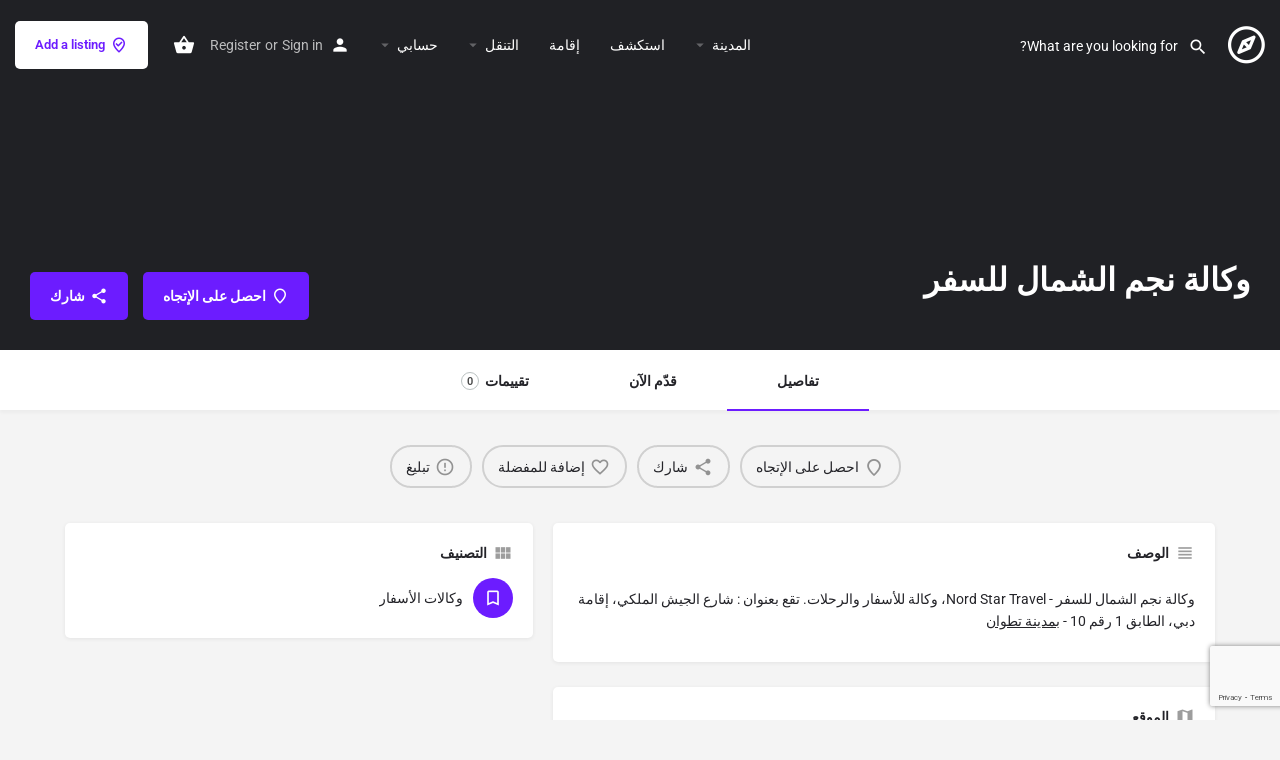

--- FILE ---
content_type: text/html; charset=UTF-8
request_url: https://www.tetouanclub.com/listing/nord-star-travel-tetouan/
body_size: 20467
content:
<!DOCTYPE html>
<html dir="rtl" lang="ar">
<head>
	<meta charset="UTF-8" />
	<meta name="viewport" content="width=device-width, initial-scale=1.0" />
	<link rel="pingback" href="https://www.tetouanclub.com/xmlrpc.php">

	<meta name='robots' content='index, follow, max-image-preview:large, max-snippet:-1, max-video-preview:-1' />
<meta property="og:title" content="وكالة نجم الشمال للسفر" />
<meta property="og:url" content="https://www.tetouanclub.com/listing/nord-star-travel-tetouan/" />
<meta property="og:site_name" content="دليل تطوان والنواحي - Tetouan City Guide" />
<meta property="og:type" content="profile" />
<meta property="og:description" content="&lt;!-- wp:paragraph --&gt;
وكالة نجم الشمال للسفر - Nord Star Travel، وكالة للأسفار والرحلات. تقع بعنوان : شارع الجيش الملكي، إقامة دبي، الطابق 1 رقم 10 - بمدينة تطوان
&lt;!-- /wp:paragraph --&gt;" />

	<!-- This site is optimized with the Yoast SEO plugin v26.7 - https://yoast.com/wordpress/plugins/seo/ -->
	<title>وكالة نجم الشمال للسفر - دليل تطوان والنواحي - Tetouan City Guide</title>
	<link rel="canonical" href="https://www.tetouanclub.com/listing/nord-star-travel-tetouan/" />
	<meta property="og:locale" content="ar_AR" />
	<meta property="og:type" content="article" />
	<meta property="og:title" content="وكالة نجم الشمال للسفر - دليل تطوان والنواحي - Tetouan City Guide" />
	<meta property="og:description" content="وكالة نجم الشمال للسفر &#8211; Nord Star Travel، وكالة للأسفار والرحلات. تقع بعنوان : شارع الجيش الملكي، إقامة دبي، الطابق 1 رقم 10 &#8211; بمدينة تطوان" />
	<meta property="og:url" content="https://www.tetouanclub.com/listing/nord-star-travel-tetouan/" />
	<meta property="og:site_name" content="دليل تطوان والنواحي - Tetouan City Guide" />
	<meta property="article:publisher" content="https://www.facebook.com/TetouanClub" />
	<meta property="article:modified_time" content="2025-07-29T19:01:41+00:00" />
	<meta property="og:image" content="https://www.tetouanclub.com/wp-content/uploads/2022/03/agence-voyage-tetouan-martil-mdiq.jpg" />
	<meta property="og:image:width" content="1738" />
	<meta property="og:image:height" content="772" />
	<meta property="og:image:type" content="image/jpeg" />
	<meta name="twitter:card" content="summary_large_image" />
	<meta name="twitter:site" content="@tetouanclub" />
	<script type="application/ld+json" class="yoast-schema-graph">{"@context":"https://schema.org","@graph":[{"@type":"WebPage","@id":"https://www.tetouanclub.com/listing/nord-star-travel-tetouan/","url":"https://www.tetouanclub.com/listing/nord-star-travel-tetouan/","name":"وكالة نجم الشمال للسفر - دليل تطوان والنواحي - Tetouan City Guide","isPartOf":{"@id":"https://www.tetouanclub.com/#website"},"primaryImageOfPage":{"@id":"https://www.tetouanclub.com/listing/nord-star-travel-tetouan/#primaryimage"},"image":{"@id":"https://www.tetouanclub.com/listing/nord-star-travel-tetouan/#primaryimage"},"thumbnailUrl":"https://www.tetouanclub.com/wp-content/uploads/2022/03/agence-voyage-tetouan-martil-mdiq.jpg","datePublished":"2022-03-21T18:47:11+00:00","dateModified":"2025-07-29T19:01:41+00:00","breadcrumb":{"@id":"https://www.tetouanclub.com/listing/nord-star-travel-tetouan/#breadcrumb"},"inLanguage":"ar","potentialAction":[{"@type":"ReadAction","target":["https://www.tetouanclub.com/listing/nord-star-travel-tetouan/"]}]},{"@type":"ImageObject","inLanguage":"ar","@id":"https://www.tetouanclub.com/listing/nord-star-travel-tetouan/#primaryimage","url":"https://www.tetouanclub.com/wp-content/uploads/2022/03/agence-voyage-tetouan-martil-mdiq.jpg","contentUrl":"https://www.tetouanclub.com/wp-content/uploads/2022/03/agence-voyage-tetouan-martil-mdiq.jpg","width":1738,"height":772,"caption":"وكالة الأسفار تطوان"},{"@type":"BreadcrumbList","@id":"https://www.tetouanclub.com/listing/nord-star-travel-tetouan/#breadcrumb","itemListElement":[{"@type":"ListItem","position":1,"name":"الرئيسية","item":"https://www.tetouanclub.com/"},{"@type":"ListItem","position":2,"name":"Listings","item":"https://www.tetouanclub.com/listings/"},{"@type":"ListItem","position":3,"name":"وكالة نجم الشمال للسفر"}]},{"@type":"WebSite","@id":"https://www.tetouanclub.com/#website","url":"https://www.tetouanclub.com/","name":"دليل تطوان والنواحي - Tetouan City Guide","description":"دليل السياحة و السفر لمدينة تطوان - Tetouan City Guide","publisher":{"@id":"https://www.tetouanclub.com/#organization"},"potentialAction":[{"@type":"SearchAction","target":{"@type":"EntryPoint","urlTemplate":"https://www.tetouanclub.com/?s={search_term_string}"},"query-input":{"@type":"PropertyValueSpecification","valueRequired":true,"valueName":"search_term_string"}}],"inLanguage":"ar"},{"@type":"Organization","@id":"https://www.tetouanclub.com/#organization","name":"دليل تطوان والنواحي - Tetouan City Guide","url":"https://www.tetouanclub.com/","logo":{"@type":"ImageObject","inLanguage":"ar","@id":"https://www.tetouanclub.com/#/schema/logo/image/","url":"https://www.tetouanclub.com/wp-content/uploads/2021/11/cropped-logo-tetouanclub-square.png","contentUrl":"https://www.tetouanclub.com/wp-content/uploads/2021/11/cropped-logo-tetouanclub-square.png","width":445,"height":445,"caption":"دليل تطوان والنواحي - Tetouan City Guide"},"image":{"@id":"https://www.tetouanclub.com/#/schema/logo/image/"},"sameAs":["https://www.facebook.com/TetouanClub","https://x.com/tetouanclub"]}]}</script>
	<!-- / Yoast SEO plugin. -->


<link rel='dns-prefetch' href='//maps.googleapis.com' />
<link rel='dns-prefetch' href='//cdnjs.cloudflare.com' />
<link rel='dns-prefetch' href='//fonts.googleapis.com' />
<link rel="alternate" title="oEmbed (JSON)" type="application/json+oembed" href="https://www.tetouanclub.com/wp-json/oembed/1.0/embed?url=https%3A%2F%2Fwww.tetouanclub.com%2Flisting%2Fnord-star-travel-tetouan%2F" />
<link rel="alternate" title="oEmbed (XML)" type="text/xml+oembed" href="https://www.tetouanclub.com/wp-json/oembed/1.0/embed?url=https%3A%2F%2Fwww.tetouanclub.com%2Flisting%2Fnord-star-travel-tetouan%2F&#038;format=xml" />
<style id='wp-img-auto-sizes-contain-inline-css' type='text/css'>
img:is([sizes=auto i],[sizes^="auto," i]){contain-intrinsic-size:3000px 1500px}
/*# sourceURL=wp-img-auto-sizes-contain-inline-css */
</style>
<link rel='stylesheet' id='premium-addons-css' href='https://www.tetouanclub.com/wp-content/plugins/premium-addons-for-elementor/assets/frontend/min-css/premium-addons.min.css?ver=4.11.46' type='text/css' media='all' />
<link rel='preload stylesheet' as='style' onload="this.onload=null;this.rel='stylesheet'" id='wp-block-library-rtl-css' href='https://www.tetouanclub.com/wp-includes/css/dist/block-library/style-rtl.min.css?ver=6.9' type='text/css' media='all' />
<style id='classic-theme-styles-inline-css' type='text/css'>
/*! This file is auto-generated */
.wp-block-button__link{color:#fff;background-color:#32373c;border-radius:9999px;box-shadow:none;text-decoration:none;padding:calc(.667em + 2px) calc(1.333em + 2px);font-size:1.125em}.wp-block-file__button{background:#32373c;color:#fff;text-decoration:none}
/*# sourceURL=/wp-includes/css/classic-themes.min.css */
</style>
<style id='global-styles-inline-css' type='text/css'>
:root{--wp--preset--aspect-ratio--square: 1;--wp--preset--aspect-ratio--4-3: 4/3;--wp--preset--aspect-ratio--3-4: 3/4;--wp--preset--aspect-ratio--3-2: 3/2;--wp--preset--aspect-ratio--2-3: 2/3;--wp--preset--aspect-ratio--16-9: 16/9;--wp--preset--aspect-ratio--9-16: 9/16;--wp--preset--color--black: #000000;--wp--preset--color--cyan-bluish-gray: #abb8c3;--wp--preset--color--white: #ffffff;--wp--preset--color--pale-pink: #f78da7;--wp--preset--color--vivid-red: #cf2e2e;--wp--preset--color--luminous-vivid-orange: #ff6900;--wp--preset--color--luminous-vivid-amber: #fcb900;--wp--preset--color--light-green-cyan: #7bdcb5;--wp--preset--color--vivid-green-cyan: #00d084;--wp--preset--color--pale-cyan-blue: #8ed1fc;--wp--preset--color--vivid-cyan-blue: #0693e3;--wp--preset--color--vivid-purple: #9b51e0;--wp--preset--gradient--vivid-cyan-blue-to-vivid-purple: linear-gradient(135deg,rgb(6,147,227) 0%,rgb(155,81,224) 100%);--wp--preset--gradient--light-green-cyan-to-vivid-green-cyan: linear-gradient(135deg,rgb(122,220,180) 0%,rgb(0,208,130) 100%);--wp--preset--gradient--luminous-vivid-amber-to-luminous-vivid-orange: linear-gradient(135deg,rgb(252,185,0) 0%,rgb(255,105,0) 100%);--wp--preset--gradient--luminous-vivid-orange-to-vivid-red: linear-gradient(135deg,rgb(255,105,0) 0%,rgb(207,46,46) 100%);--wp--preset--gradient--very-light-gray-to-cyan-bluish-gray: linear-gradient(135deg,rgb(238,238,238) 0%,rgb(169,184,195) 100%);--wp--preset--gradient--cool-to-warm-spectrum: linear-gradient(135deg,rgb(74,234,220) 0%,rgb(151,120,209) 20%,rgb(207,42,186) 40%,rgb(238,44,130) 60%,rgb(251,105,98) 80%,rgb(254,248,76) 100%);--wp--preset--gradient--blush-light-purple: linear-gradient(135deg,rgb(255,206,236) 0%,rgb(152,150,240) 100%);--wp--preset--gradient--blush-bordeaux: linear-gradient(135deg,rgb(254,205,165) 0%,rgb(254,45,45) 50%,rgb(107,0,62) 100%);--wp--preset--gradient--luminous-dusk: linear-gradient(135deg,rgb(255,203,112) 0%,rgb(199,81,192) 50%,rgb(65,88,208) 100%);--wp--preset--gradient--pale-ocean: linear-gradient(135deg,rgb(255,245,203) 0%,rgb(182,227,212) 50%,rgb(51,167,181) 100%);--wp--preset--gradient--electric-grass: linear-gradient(135deg,rgb(202,248,128) 0%,rgb(113,206,126) 100%);--wp--preset--gradient--midnight: linear-gradient(135deg,rgb(2,3,129) 0%,rgb(40,116,252) 100%);--wp--preset--font-size--small: 13px;--wp--preset--font-size--medium: 20px;--wp--preset--font-size--large: 36px;--wp--preset--font-size--x-large: 42px;--wp--preset--spacing--20: 0.44rem;--wp--preset--spacing--30: 0.67rem;--wp--preset--spacing--40: 1rem;--wp--preset--spacing--50: 1.5rem;--wp--preset--spacing--60: 2.25rem;--wp--preset--spacing--70: 3.38rem;--wp--preset--spacing--80: 5.06rem;--wp--preset--shadow--natural: 6px 6px 9px rgba(0, 0, 0, 0.2);--wp--preset--shadow--deep: 12px 12px 50px rgba(0, 0, 0, 0.4);--wp--preset--shadow--sharp: 6px 6px 0px rgba(0, 0, 0, 0.2);--wp--preset--shadow--outlined: 6px 6px 0px -3px rgb(255, 255, 255), 6px 6px rgb(0, 0, 0);--wp--preset--shadow--crisp: 6px 6px 0px rgb(0, 0, 0);}:where(.is-layout-flex){gap: 0.5em;}:where(.is-layout-grid){gap: 0.5em;}body .is-layout-flex{display: flex;}.is-layout-flex{flex-wrap: wrap;align-items: center;}.is-layout-flex > :is(*, div){margin: 0;}body .is-layout-grid{display: grid;}.is-layout-grid > :is(*, div){margin: 0;}:where(.wp-block-columns.is-layout-flex){gap: 2em;}:where(.wp-block-columns.is-layout-grid){gap: 2em;}:where(.wp-block-post-template.is-layout-flex){gap: 1.25em;}:where(.wp-block-post-template.is-layout-grid){gap: 1.25em;}.has-black-color{color: var(--wp--preset--color--black) !important;}.has-cyan-bluish-gray-color{color: var(--wp--preset--color--cyan-bluish-gray) !important;}.has-white-color{color: var(--wp--preset--color--white) !important;}.has-pale-pink-color{color: var(--wp--preset--color--pale-pink) !important;}.has-vivid-red-color{color: var(--wp--preset--color--vivid-red) !important;}.has-luminous-vivid-orange-color{color: var(--wp--preset--color--luminous-vivid-orange) !important;}.has-luminous-vivid-amber-color{color: var(--wp--preset--color--luminous-vivid-amber) !important;}.has-light-green-cyan-color{color: var(--wp--preset--color--light-green-cyan) !important;}.has-vivid-green-cyan-color{color: var(--wp--preset--color--vivid-green-cyan) !important;}.has-pale-cyan-blue-color{color: var(--wp--preset--color--pale-cyan-blue) !important;}.has-vivid-cyan-blue-color{color: var(--wp--preset--color--vivid-cyan-blue) !important;}.has-vivid-purple-color{color: var(--wp--preset--color--vivid-purple) !important;}.has-black-background-color{background-color: var(--wp--preset--color--black) !important;}.has-cyan-bluish-gray-background-color{background-color: var(--wp--preset--color--cyan-bluish-gray) !important;}.has-white-background-color{background-color: var(--wp--preset--color--white) !important;}.has-pale-pink-background-color{background-color: var(--wp--preset--color--pale-pink) !important;}.has-vivid-red-background-color{background-color: var(--wp--preset--color--vivid-red) !important;}.has-luminous-vivid-orange-background-color{background-color: var(--wp--preset--color--luminous-vivid-orange) !important;}.has-luminous-vivid-amber-background-color{background-color: var(--wp--preset--color--luminous-vivid-amber) !important;}.has-light-green-cyan-background-color{background-color: var(--wp--preset--color--light-green-cyan) !important;}.has-vivid-green-cyan-background-color{background-color: var(--wp--preset--color--vivid-green-cyan) !important;}.has-pale-cyan-blue-background-color{background-color: var(--wp--preset--color--pale-cyan-blue) !important;}.has-vivid-cyan-blue-background-color{background-color: var(--wp--preset--color--vivid-cyan-blue) !important;}.has-vivid-purple-background-color{background-color: var(--wp--preset--color--vivid-purple) !important;}.has-black-border-color{border-color: var(--wp--preset--color--black) !important;}.has-cyan-bluish-gray-border-color{border-color: var(--wp--preset--color--cyan-bluish-gray) !important;}.has-white-border-color{border-color: var(--wp--preset--color--white) !important;}.has-pale-pink-border-color{border-color: var(--wp--preset--color--pale-pink) !important;}.has-vivid-red-border-color{border-color: var(--wp--preset--color--vivid-red) !important;}.has-luminous-vivid-orange-border-color{border-color: var(--wp--preset--color--luminous-vivid-orange) !important;}.has-luminous-vivid-amber-border-color{border-color: var(--wp--preset--color--luminous-vivid-amber) !important;}.has-light-green-cyan-border-color{border-color: var(--wp--preset--color--light-green-cyan) !important;}.has-vivid-green-cyan-border-color{border-color: var(--wp--preset--color--vivid-green-cyan) !important;}.has-pale-cyan-blue-border-color{border-color: var(--wp--preset--color--pale-cyan-blue) !important;}.has-vivid-cyan-blue-border-color{border-color: var(--wp--preset--color--vivid-cyan-blue) !important;}.has-vivid-purple-border-color{border-color: var(--wp--preset--color--vivid-purple) !important;}.has-vivid-cyan-blue-to-vivid-purple-gradient-background{background: var(--wp--preset--gradient--vivid-cyan-blue-to-vivid-purple) !important;}.has-light-green-cyan-to-vivid-green-cyan-gradient-background{background: var(--wp--preset--gradient--light-green-cyan-to-vivid-green-cyan) !important;}.has-luminous-vivid-amber-to-luminous-vivid-orange-gradient-background{background: var(--wp--preset--gradient--luminous-vivid-amber-to-luminous-vivid-orange) !important;}.has-luminous-vivid-orange-to-vivid-red-gradient-background{background: var(--wp--preset--gradient--luminous-vivid-orange-to-vivid-red) !important;}.has-very-light-gray-to-cyan-bluish-gray-gradient-background{background: var(--wp--preset--gradient--very-light-gray-to-cyan-bluish-gray) !important;}.has-cool-to-warm-spectrum-gradient-background{background: var(--wp--preset--gradient--cool-to-warm-spectrum) !important;}.has-blush-light-purple-gradient-background{background: var(--wp--preset--gradient--blush-light-purple) !important;}.has-blush-bordeaux-gradient-background{background: var(--wp--preset--gradient--blush-bordeaux) !important;}.has-luminous-dusk-gradient-background{background: var(--wp--preset--gradient--luminous-dusk) !important;}.has-pale-ocean-gradient-background{background: var(--wp--preset--gradient--pale-ocean) !important;}.has-electric-grass-gradient-background{background: var(--wp--preset--gradient--electric-grass) !important;}.has-midnight-gradient-background{background: var(--wp--preset--gradient--midnight) !important;}.has-small-font-size{font-size: var(--wp--preset--font-size--small) !important;}.has-medium-font-size{font-size: var(--wp--preset--font-size--medium) !important;}.has-large-font-size{font-size: var(--wp--preset--font-size--large) !important;}.has-x-large-font-size{font-size: var(--wp--preset--font-size--x-large) !important;}
:where(.wp-block-post-template.is-layout-flex){gap: 1.25em;}:where(.wp-block-post-template.is-layout-grid){gap: 1.25em;}
:where(.wp-block-term-template.is-layout-flex){gap: 1.25em;}:where(.wp-block-term-template.is-layout-grid){gap: 1.25em;}
:where(.wp-block-columns.is-layout-flex){gap: 2em;}:where(.wp-block-columns.is-layout-grid){gap: 2em;}
:root :where(.wp-block-pullquote){font-size: 1.5em;line-height: 1.6;}
/*# sourceURL=global-styles-inline-css */
</style>
<link rel='stylesheet' id='contact-form-7-css' href='https://www.tetouanclub.com/wp-content/plugins/contact-form-7/includes/css/styles.css?ver=6.1.4' type='text/css' media='all' />
<link rel='stylesheet' id='contact-form-7-rtl-css' href='https://www.tetouanclub.com/wp-content/plugins/contact-form-7/includes/css/styles-rtl.css?ver=6.1.4' type='text/css' media='all' />
<link rel='stylesheet' id='woocommerce-layout-rtl-css' href='https://www.tetouanclub.com/wp-content/plugins/woocommerce/assets/css/woocommerce-layout-rtl.css?ver=10.4.3' type='text/css' media='all' />
<link rel='stylesheet' id='woocommerce-smallscreen-rtl-css' href='https://www.tetouanclub.com/wp-content/plugins/woocommerce/assets/css/woocommerce-smallscreen-rtl.css?ver=10.4.3' type='text/css' media='only screen and (max-width: 768px)' />
<link rel='stylesheet' id='woocommerce-general-rtl-css' href='https://www.tetouanclub.com/wp-content/plugins/woocommerce/assets/css/woocommerce-rtl.css?ver=10.4.3' type='text/css' media='all' />
<style id='woocommerce-inline-inline-css' type='text/css'>
.woocommerce form .form-row .required { visibility: visible; }
/*# sourceURL=woocommerce-inline-inline-css */
</style>
<link rel='stylesheet' id='elementor-icons-css' href='https://www.tetouanclub.com/wp-content/plugins/elementor/assets/lib/eicons/css/elementor-icons.min.css?ver=5.45.0' type='text/css' media='all' />
<link rel='stylesheet' id='elementor-frontend-css' href='https://www.tetouanclub.com/wp-content/plugins/elementor/assets/css/frontend.min.css?ver=3.34.1' type='text/css' media='all' />
<link rel='stylesheet' id='elementor-post-3570-css' href='https://www.tetouanclub.com/wp-content/uploads/elementor/css/post-3570.css?ver=1768643605' type='text/css' media='all' />
<link rel='stylesheet' id='font-awesome-5-all-css' href='https://www.tetouanclub.com/wp-content/plugins/elementor/assets/lib/font-awesome/css/all.min.css?ver=4.11.46' type='text/css' media='all' />
<link rel='stylesheet' id='font-awesome-4-shim-css' href='https://www.tetouanclub.com/wp-content/plugins/elementor/assets/lib/font-awesome/css/v4-shims.min.css?ver=3.34.1' type='text/css' media='all' />
<link rel='stylesheet' id='mylisting-google-maps-css' href='https://www.tetouanclub.com/wp-content/themes/my-listing/assets/dist/maps/google-maps/google-maps-rtl.css?ver=2.11.9' type='text/css' media='all' />
<link rel='preload stylesheet' as='style' onload="this.onload=null;this.rel='stylesheet'" id='mylisting-icons-css' href='https://www.tetouanclub.com/wp-content/themes/my-listing/assets/dist/icons-rtl.css?ver=2.11.9' type='text/css' media='all' />
<link rel='stylesheet' id='mylisting-material-icons-css' href='https://fonts.googleapis.com/icon?family=Material+Icons&#038;display=swap&#038;ver=6.9' type='text/css' media='all' />
<link rel='stylesheet' id='mylisting-select2-css' href='https://www.tetouanclub.com/wp-content/themes/my-listing/assets/vendor/select2/select2.css?ver=4.0.13' type='text/css' media='all' />
<link rel='stylesheet' id='mylisting-vendor-css' href='https://www.tetouanclub.com/wp-content/themes/my-listing/assets/dist/vendor-rtl.css?ver=2.11.9' type='text/css' media='all' />
<link rel='stylesheet' id='mylisting-frontend-css' href='https://www.tetouanclub.com/wp-content/themes/my-listing/assets/dist/frontend-rtl.css?ver=2.11.9' type='text/css' media='all' />
<link rel='stylesheet' id='ml-max-w-1200-css' href='https://www.tetouanclub.com/wp-content/themes/my-listing/assets/dist/max-width-1200-rtl.css?ver=2.11.9' type='text/css' media='(max-width: 1200px)' />
<link rel='stylesheet' id='ml-max-w-992-css' href='https://www.tetouanclub.com/wp-content/themes/my-listing/assets/dist/max-width-992-rtl.css?ver=2.11.9' type='text/css' media='(max-width: 992px)' />
<link rel='stylesheet' id='ml-max-w-768-css' href='https://www.tetouanclub.com/wp-content/themes/my-listing/assets/dist/max-width-768-rtl.css?ver=2.11.9' type='text/css' media='(max-width: 768px)' />
<link rel='stylesheet' id='ml-max-w-600-css' href='https://www.tetouanclub.com/wp-content/themes/my-listing/assets/dist/max-width-600-rtl.css?ver=2.11.9' type='text/css' media='(max-width: 600px)' />
<link rel='stylesheet' id='ml-max-w-480-css' href='https://www.tetouanclub.com/wp-content/themes/my-listing/assets/dist/max-width-480-rtl.css?ver=2.11.9' type='text/css' media='(max-width: 480px)' />
<link rel='stylesheet' id='ml-max-w-320-css' href='https://www.tetouanclub.com/wp-content/themes/my-listing/assets/dist/max-width-320-rtl.css?ver=2.11.9' type='text/css' media='(max-width: 320px)' />
<link rel='stylesheet' id='ml-min-w-993-css' href='https://www.tetouanclub.com/wp-content/themes/my-listing/assets/dist/min-width-993-rtl.css?ver=2.11.9' type='text/css' media='(min-width: 993px)' />
<link rel='stylesheet' id='ml-min-w-1201-css' href='https://www.tetouanclub.com/wp-content/themes/my-listing/assets/dist/min-width-1201-rtl.css?ver=2.11.9' type='text/css' media='(min-width: 1201px)' />
<link rel='stylesheet' id='mylisting-single-listing-css' href='https://www.tetouanclub.com/wp-content/themes/my-listing/assets/dist/single-listing-rtl.css?ver=2.11.9' type='text/css' media='all' />
<link rel='stylesheet' id='wc-general-style-css' href='https://www.tetouanclub.com/wp-content/themes/my-listing/assets/dist/wc-general-style-rtl.css?ver=2.11.9' type='text/css' media='all' />
<link rel='stylesheet' id='theme-styles-default-css' href='https://www.tetouanclub.com/wp-content/themes/my-listing/style.css?ver=6.9' type='text/css' media='all' />
<style id='theme-styles-default-inline-css' type='text/css'>
:root{}
/*# sourceURL=theme-styles-default-inline-css */
</style>
<link rel='stylesheet' id='mylisting-dynamic-styles-css' href='https://www.tetouanclub.com/wp-content/uploads/mylisting-dynamic-styles.css?ver=1752786536' type='text/css' media='all' />
<link rel='stylesheet' id='elementor-gf-local-roboto-css' href='https://www.tetouanclub.com/wp-content/uploads/elementor/google-fonts/css/roboto.css?ver=1742291940' type='text/css' media='all' />
<link rel='stylesheet' id='elementor-gf-local-robotoslab-css' href='https://www.tetouanclub.com/wp-content/uploads/elementor/google-fonts/css/robotoslab.css?ver=1742291946' type='text/css' media='all' />
<script type="text/javascript" src="https://www.tetouanclub.com/wp-includes/js/jquery/jquery.min.js?ver=3.7.1" id="jquery-core-js"></script>
<script type="text/javascript" src="https://www.tetouanclub.com/wp-content/plugins/woocommerce/assets/js/jquery-blockui/jquery.blockUI.min.js?ver=2.7.0-wc.10.4.3" id="wc-jquery-blockui-js" defer="defer" data-wp-strategy="defer"></script>
<script type="text/javascript" id="wc-add-to-cart-js-extra">
/* <![CDATA[ */
var wc_add_to_cart_params = {"ajax_url":"/wp-admin/admin-ajax.php","wc_ajax_url":"/?wc-ajax=%%endpoint%%","i18n_view_cart":"\u0639\u0631\u0636 \u0627\u0644\u0633\u0644\u0629","cart_url":"https://www.tetouanclub.com/cart-2/","is_cart":"","cart_redirect_after_add":"no"};
//# sourceURL=wc-add-to-cart-js-extra
/* ]]> */
</script>
<script type="text/javascript" src="https://www.tetouanclub.com/wp-content/plugins/woocommerce/assets/js/frontend/add-to-cart.min.js?ver=10.4.3" id="wc-add-to-cart-js" defer="defer" data-wp-strategy="defer"></script>
<script type="text/javascript" src="https://www.tetouanclub.com/wp-content/plugins/woocommerce/assets/js/js-cookie/js.cookie.min.js?ver=2.1.4-wc.10.4.3" id="wc-js-cookie-js" defer="defer" data-wp-strategy="defer"></script>
<script type="text/javascript" id="woocommerce-js-extra">
/* <![CDATA[ */
var woocommerce_params = {"ajax_url":"/wp-admin/admin-ajax.php","wc_ajax_url":"/?wc-ajax=%%endpoint%%","i18n_password_show":"\u0639\u0631\u0636 \u0643\u0644\u0645\u0629 \u0627\u0644\u0645\u0631\u0648\u0631","i18n_password_hide":"\u0625\u062e\u0641\u0627\u0621 \u0643\u0644\u0645\u0629 \u0627\u0644\u0645\u0631\u0648\u0631"};
//# sourceURL=woocommerce-js-extra
/* ]]> */
</script>
<script type="text/javascript" src="https://www.tetouanclub.com/wp-content/plugins/woocommerce/assets/js/frontend/woocommerce.min.js?ver=10.4.3" id="woocommerce-js" defer="defer" data-wp-strategy="defer"></script>
<script type="text/javascript" src="https://www.tetouanclub.com/wp-content/plugins/elementor/assets/lib/font-awesome/js/v4-shims.min.js?ver=3.34.1" id="font-awesome-4-shim-js"></script>
<script type="text/javascript" src="https://www.tetouanclub.com/wp-content/plugins/happy-elementor-addons/assets/vendor/dom-purify/purify.min.js?ver=3.1.6" id="dom-purify-js"></script>
<link rel="https://api.w.org/" href="https://www.tetouanclub.com/wp-json/" /><link rel="EditURI" type="application/rsd+xml" title="RSD" href="https://www.tetouanclub.com/xmlrpc.php?rsd" />
<link rel="stylesheet" href="https://www.tetouanclub.com/wp-content/themes/my-listing/rtl.css" type="text/css" media="screen" /><meta name="generator" content="WordPress 6.9" />
<meta name="generator" content="WooCommerce 10.4.3" />
<link rel='shortlink' href='https://www.tetouanclub.com/?p=22650' />
<!-- Google Tag Manager -->
<script>(function(w,d,s,l,i){w[l]=w[l]||[];w[l].push({'gtm.start':
new Date().getTime(),event:'gtm.js'});var f=d.getElementsByTagName(s)[0],
j=d.createElement(s),dl=l!='dataLayer'?'&l='+l:'';j.async=true;j.src=
'https://www.googletagmanager.com/gtm.js?id='+i+dl;f.parentNode.insertBefore(j,f);
})(window,document,'script','dataLayer','GTM-N6KM5CB');</script>
<!-- End Google Tag Manager --><script type="text/javascript">var MyListing = {"Helpers":{},"Handlers":{},"MapConfig":{"ClusterSize":35,"AccessToken":"AIzaSyCNg8ucFrKLl6DOzjYNRLWfObcP4DhaQco","Language":"default","TypeRestrictions":"establishment","CountryRestrictions":["MA"],"CustomSkins":{"tetouanclasic":"[{\"elementType\":\"geometry\",\"stylers\":[{\"color\":\"#ebe3cd\"}]},{\"elementType\":\"labels.text.fill\",\"stylers\":[{\"color\":\"#5b4636\"}]},{\"elementType\":\"labels.text.stroke\",\"stylers\":[{\"color\":\"#f5f1e6\"}]},{\"featureType\":\"administrative\",\"elementType\":\"geometry.stroke\",\"stylers\":[{\"color\":\"#c9b2a6\"}]},{\"featureType\":\"poi\",\"elementType\":\"geometry\",\"stylers\":[{\"color\":\"#dfd2ae\"}]},{\"featureType\":\"poi.business\",\"stylers\":[{\"visibility\":\"off\"}]},{\"featureType\":\"poi.park\",\"elementType\":\"geometry.fill\",\"stylers\":[{\"color\":\"#c5dac6\"}]},{\"featureType\":\"road\",\"elementType\":\"geometry\",\"stylers\":[{\"color\":\"#f5f1e6\"}]},{\"featureType\":\"road.highway\",\"stylers\":[{\"visibility\":\"off\"}]},{\"featureType\":\"transit\",\"stylers\":[{\"visibility\":\"off\"}]},{\"featureType\":\"water\",\"stylers\":[{\"color\":\"#b9d3c2\"}]}]","custom_tetouanclasic":"[{\"elementType\":\"geometry\",\"stylers\":[{\"color\":\"#ebe3cd\"}]},{\"elementType\":\"labels.text.fill\",\"stylers\":[{\"color\":\"#5b4636\"}]},{\"elementType\":\"labels.text.stroke\",\"stylers\":[{\"color\":\"#f5f1e6\"}]},{\"featureType\":\"administrative\",\"elementType\":\"geometry.stroke\",\"stylers\":[{\"color\":\"#c9b2a6\"}]},{\"featureType\":\"poi\",\"elementType\":\"geometry\",\"stylers\":[{\"color\":\"#dfd2ae\"}]},{\"featureType\":\"poi.business\",\"stylers\":[{\"visibility\":\"off\"}]},{\"featureType\":\"poi.park\",\"elementType\":\"geometry.fill\",\"stylers\":[{\"color\":\"#c5dac6\"}]},{\"featureType\":\"road\",\"elementType\":\"geometry\",\"stylers\":[{\"color\":\"#f5f1e6\"}]},{\"featureType\":\"road.highway\",\"stylers\":[{\"visibility\":\"off\"}]},{\"featureType\":\"transit\",\"stylers\":[{\"visibility\":\"off\"}]},{\"featureType\":\"water\",\"stylers\":[{\"color\":\"#b9d3c2\"}]}]"}}};</script><script type="text/javascript">var CASE27 = {"ajax_url":"https:\/\/www.tetouanclub.com\/wp-admin\/admin-ajax.php","login_url":"https:\/\/www.tetouanclub.com\/my-account-3\/","register_url":"https:\/\/www.tetouanclub.com\/my-account-3\/?register","mylisting_ajax_url":"\/?mylisting-ajax=1","theme_folder":"https:\/\/www.tetouanclub.com\/wp-content\/themes\/my-listing","theme_version":"2.11.9","env":"production","ajax_nonce":"198ca9e3ff","l10n":{"selectOption":"Select an option","errorLoading":"The results could not be loaded.","removeAllItems":"Remove all items","loadingMore":"Loading more results\u2026","noResults":"No results found","searching":"Searching\u2026","datepicker":{"format":"DD MMMM, YY","timeFormat":"h:mm A","dateTimeFormat":"DD MMMM, YY, h:mm A","timePicker24Hour":false,"firstDay":1,"applyLabel":"Apply","cancelLabel":"Cancel","customRangeLabel":"Custom Range","daysOfWeek":["Su","Mo","Tu","We","Th","Fr","Sa"],"monthNames":["January","February","March","April","May","June","July","August","September","October","November","December"]},"irreversible_action":"This is an irreversible action. Proceed anyway?","delete_listing_confirm":"Are you sure you want to delete this listing?","copied_to_clipboard":"Copied!","nearby_listings_location_required":"Enter a location to find nearby listings.","nearby_listings_retrieving_location":"Retrieving location...","nearby_listings_searching":"Searching for nearby listings...","geolocation_failed":"You must enable location to use this feature.","something_went_wrong":"Something went wrong.","all_in_category":"All in \"%s\"","invalid_file_type":"Invalid file type. Accepted types:","file_limit_exceeded":"You have exceeded the file upload limit (%d).","file_size_limit":"This attachement (%s) exceeds upload size limit (%d)."},"woocommerce":[],"map_provider":"google-maps","google_btn_local":"ar","caption1":"false","caption2":"false","close_on_scroll":"1","recaptcha_type":"v3","recaptcha_key":"6LehP5oeAAAAANaJY-ZwGdC5ux1RQPW9aNqvpV7l","js_field_html_img":"<div class=\"uploaded-file uploaded-image review-gallery-image job-manager-uploaded-file\">\t<span class=\"uploaded-file-preview\">\t\t\t\t\t<span class=\"job-manager-uploaded-file-preview\">\t\t\t\t<img alt=\"Uploaded file\" src=\"\">\t\t\t<\/span>\t\t\t\t<a href=\"#\" class=\"remove-uploaded-file review-gallery-image-remove job-manager-remove-uploaded-file\"><i class=\"mi delete\"><\/i><\/a>\t<\/span>\t<input type=\"hidden\" class=\"input-text\" name=\"\" value=\"b64:\"><\/div>","js_field_html":"<div class=\"uploaded-file  review-gallery-image job-manager-uploaded-file\">\t<span class=\"uploaded-file-preview\">\t\t\t\t\t<span class=\"job-manager-uploaded-file-name\">\t\t\t\t<i class=\"mi insert_drive_file uploaded-file-icon\"><\/i>\t\t\t\t<code><\/code>\t\t\t<\/span>\t\t\t\t<a href=\"#\" class=\"remove-uploaded-file review-gallery-image-remove job-manager-remove-uploaded-file\"><i class=\"mi delete\"><\/i><\/a>\t<\/span>\t<input type=\"hidden\" class=\"input-text\" name=\"\" value=\"b64:\"><\/div>"};</script>	<noscript><style>.woocommerce-product-gallery{ opacity: 1 !important; }</style></noscript>
	<meta name="generator" content="Elementor 3.34.1; features: additional_custom_breakpoints; settings: css_print_method-external, google_font-enabled, font_display-auto">
<style type="text/css">.recentcomments a{display:inline !important;padding:0 !important;margin:0 !important;}</style>			<style>
				.e-con.e-parent:nth-of-type(n+4):not(.e-lazyloaded):not(.e-no-lazyload),
				.e-con.e-parent:nth-of-type(n+4):not(.e-lazyloaded):not(.e-no-lazyload) * {
					background-image: none !important;
				}
				@media screen and (max-height: 1024px) {
					.e-con.e-parent:nth-of-type(n+3):not(.e-lazyloaded):not(.e-no-lazyload),
					.e-con.e-parent:nth-of-type(n+3):not(.e-lazyloaded):not(.e-no-lazyload) * {
						background-image: none !important;
					}
				}
				@media screen and (max-height: 640px) {
					.e-con.e-parent:nth-of-type(n+2):not(.e-lazyloaded):not(.e-no-lazyload),
					.e-con.e-parent:nth-of-type(n+2):not(.e-lazyloaded):not(.e-no-lazyload) * {
						background-image: none !important;
					}
				}
			</style>
			<link rel="icon" href="https://www.tetouanclub.com/wp-content/uploads/2021/11/cropped-logo-tetouanclub-square-100x100.png" sizes="32x32" />
<link rel="icon" href="https://www.tetouanclub.com/wp-content/uploads/2021/11/cropped-logo-tetouanclub-square-300x300.png" sizes="192x192" />
<link rel="apple-touch-icon" href="https://www.tetouanclub.com/wp-content/uploads/2021/11/cropped-logo-tetouanclub-square-300x300.png" />
<meta name="msapplication-TileImage" content="https://www.tetouanclub.com/wp-content/uploads/2021/11/cropped-logo-tetouanclub-square-300x300.png" />
<style type="text/css" id="mylisting-typography"></style></head>
<body data-rsssl=1 class="rtl wp-singular job_listing-template-default single single-job_listing postid-22650 wp-custom-logo wp-theme-my-listing theme-my-listing snd-default woocommerce-no-js my-listing single-listing type-jobs cover-style-gallery elementor-default elementor-kit-3570">

<div id="c27-site-wrapper"><div class="loader-bg main-loader site-logo-loader" style="background-color: #202125;">
	<img width="74" height="76" src="https://www.tetouanclub.com/wp-content/uploads/2025/07/e8eb7c66758e79.png" class="" alt="Site logo" aria-hidden="true" decoding="async" /></div>
<link rel='stylesheet' id='mylisting-header-css' href='https://www.tetouanclub.com/wp-content/themes/my-listing/assets/dist/header-rtl.css?ver=2.11.9' type='text/css' media='all' />

<header class="c27-main-header header header-style-default header-width-full-width header-dark-skin header-scroll-dark-skin header-scroll-hide header-fixed header-menu-right">
	<div class="header-skin"></div>
	<div class="header-container">
		<div class="header-top container-fluid">
			<div class="header-left">
			<div class="mobile-menu">
				<a aria-label="Mobile menu icon" href="#main-menu">
					<div class="mobile-menu-lines"><i class="mi menu"></i></div>
				</a>
			</div>
			<div class="logo">
									
					<a aria-label="Site logo" href="https://www.tetouanclub.com/" class="static-logo">
						<img width="74" height="76" src="https://www.tetouanclub.com/wp-content/uploads/2025/07/e8eb7c66758e79.png" class="" alt="" aria-hidden="true" decoding="async" />					</a>
							</div>
							<link rel='stylesheet' id='mylisting-quick-search-form-css' href='https://www.tetouanclub.com/wp-content/themes/my-listing/assets/dist/quick-search-form-rtl.css?ver=2.11.9' type='text/css' media='all' />
<div class="quick-search-instance text-left" id="c27-header-search-form" data-focus="default">
	<form action="https://www.tetouanclub.com/explore/" method="GET">
		<div class="dark-forms header-search  search-shortcode-light">
			<i class="mi search"></i>
			<input type="search" placeholder="What are you looking for?" name="search_keywords" autocomplete="off">
			<div class="instant-results">
				<ul class="instant-results-list ajax-results no-list-style"></ul>
				<button type="submit" class="buttons full-width button-5 search view-all-results all-results">
					<i class="mi search"></i>View all results				</button>
				<button type="submit" class="buttons full-width button-5 search view-all-results no-results">
					<i class="mi search"></i>No results				</button>
				<div class="loader-bg">
					<link rel='stylesheet' id='mylisting-paper-spinner-css' href='https://www.tetouanclub.com/wp-content/themes/my-listing/assets/dist/paper-spinner-rtl.css?ver=2.11.9' type='text/css' media='all' />

<div class="paper-spinner center-vh" style="width: 24px; height: 24px;">
	<div class="spinner-container active">
		<div class="spinner-layer layer-1" style="border-color: #777;">
			<div class="circle-clipper left">
				<div class="circle" style="border-width: 2.5px;"></div>
			</div><div class="gap-patch">
				<div class="circle" style="border-width: 2.5px;"></div>
			</div><div class="circle-clipper right">
				<div class="circle" style="border-width: 2.5px;"></div>
			</div>
		</div>
	</div>
</div>				</div>

									<ul class="instant-results-list default-results no-list-style">
        				<li class="ir-cat">Featured</li>

													<li>
								<a href="https://www.tetouanclub.com/category/activities-entertainment/">
									<span class="cat-icon" style="background-color: #f24286;">
                                        			<i class="icon-glass-cocktail-2" style="color: #fff; "></i>
											</span>
									<span class="category-name">أنشطة وترفيه</span>
								</a>
							</li>
													<li>
								<a href="https://www.tetouanclub.com/category/restaurants/">
									<span class="cat-icon" style="background-color: #ff4949;">
                                        			<i class="mi restaurant_menu" style="color: #fff; "></i>
											</span>
									<span class="category-name">مطاعم</span>
								</a>
							</li>
						
					</ul>
							</div>
		</div>
	</form>
</div>
										</div>
			<div class="header-center">
			<div class="i-nav">
				<div class="mobile-nav-head">
					<div class="mnh-close-icon">
						<a aria-label="Close mobile menu" href="#close-main-menu">
							<i class="mi close"></i>
						</a>
					</div>

									</div>

				
					<ul id="menu-%d8%a7%d9%84%d8%b1%d8%a6%d9%8a%d8%b3%d8%a9" class="main-menu main-nav no-list-style"><li id="menu-item-3450" class="menu-item menu-item-type-custom menu-item-object-custom menu-item-has-children menu-item-3450"><a href="#">المدينة</a>
<div class="submenu-toggle"><i class="material-icons arrow_drop_down"></i></div><ul class="sub-menu i-dropdown no-list-style">
	<li id="menu-item-3439" class="menu-item menu-item-type-post_type menu-item-object-page menu-item-has-children menu-item-3439"><a href="https://www.tetouanclub.com/ville-de-tetouan/">حول المدينة</a>
	<div class="submenu-toggle"><i class="material-icons arrow_drop_down"></i></div><ul class="sub-menu i-dropdown no-list-style">
		<li id="menu-item-3441" class="menu-item menu-item-type-post_type menu-item-object-page menu-item-3441"><a href="https://www.tetouanclub.com/ville-de-tetouan/tetouan-medina/">مدينة تطوان العتيقة</a></li>
		<li id="menu-item-3444" class="menu-item menu-item-type-post_type menu-item-object-page menu-item-3444"><a href="https://www.tetouanclub.com/ville-de-tetouan/histoire-de-tetouan/">تاريخ تطوان</a></li>
		<li id="menu-item-3440" class="menu-item menu-item-type-post_type menu-item-object-page menu-item-3440"><a href="https://www.tetouanclub.com/ville-de-tetouan/tetouan-ensanche/">تطوان الإنسانتشي</a></li>
		<li id="menu-item-3442" class="menu-item menu-item-type-post_type menu-item-object-page menu-item-3442"><a href="https://www.tetouanclub.com/ville-de-tetouan/tetouan-pratique/">تطوان العملية</a></li>
		<li id="menu-item-3443" class="menu-item menu-item-type-post_type menu-item-object-page menu-item-3443"><a href="https://www.tetouanclub.com/ville-de-tetouan/tetouan-environnement/">تطوان البيئية</a></li>
		<li id="menu-item-3445" class="menu-item menu-item-type-post_type menu-item-object-page menu-item-3445"><a href="https://www.tetouanclub.com/ville-de-tetouan/tetouan-economique/">تطوان الإقتصادية</a></li>
		<li id="menu-item-3446" class="menu-item menu-item-type-post_type menu-item-object-page menu-item-3446"><a href="https://www.tetouanclub.com/ville-de-tetouan/tetouan-politique-administratif/">تطوان الإدارية و السياسية</a></li>
	</ul>
</li>
	<li id="menu-item-3447" class="menu-item menu-item-type-custom menu-item-object-custom menu-item-3447"><a href="#">يجب رؤيته</a></li>
	<li id="menu-item-3448" class="menu-item menu-item-type-custom menu-item-object-custom menu-item-3448"><a href="http://www.radiotetouan.ma">المستجدات</a></li>
</ul>
</li>
<li id="menu-item-3451" class="menu-item menu-item-type-custom menu-item-object-custom menu-item-3451"><a href="#">استكشف</a></li>
<li id="menu-item-3457" class="menu-item menu-item-type-custom menu-item-object-custom menu-item-3457"><a href="#">إقامة</a></li>
<li id="menu-item-3460" class="menu-item menu-item-type-custom menu-item-object-custom menu-item-has-children menu-item-3460"><a href="#">التنقل</a>
<div class="submenu-toggle"><i class="material-icons arrow_drop_down"></i></div><ul class="sub-menu i-dropdown no-list-style">
	<li id="menu-item-3461" class="menu-item menu-item-type-custom menu-item-object-custom menu-item-3461"><a href="#">معلومات أساسية</a></li>
	<li id="menu-item-3462" class="menu-item menu-item-type-custom menu-item-object-custom menu-item-3462"><a href="#">وسائل النقل</a></li>
	<li id="menu-item-3463" class="menu-item menu-item-type-custom menu-item-object-custom menu-item-3463"><a href="#">الطقس</a></li>
</ul>
</li>
<li id="menu-item-3565" class="menu-item menu-item-type-post_type menu-item-object-page menu-item-has-children menu-item-3565"><a href="https://www.tetouanclub.com/dashboard/">حسابي</a>
<div class="submenu-toggle"><i class="material-icons arrow_drop_down"></i></div><ul class="sub-menu i-dropdown no-list-style">
	<li id="menu-item-3598" class="menu-item menu-item-type-post_type menu-item-object-page menu-item-3598"><a href="https://www.tetouanclub.com/members/">Members</a></li>
	<li id="menu-item-3609" class="menu-item menu-item-type-post_type menu-item-object-page menu-item-3609"><a href="https://www.tetouanclub.com/search-v2/">محرك البحث تطوان والنواحي</a></li>
	<li id="menu-item-13315" class="menu-item menu-item-type-post_type menu-item-object-page menu-item-13315"><a href="https://www.tetouanclub.com/login/">Login</a></li>
</ul>
</li>
</ul>
					<div class="mobile-nav-button">
						<div class="header-button">
	<a href="https://www.tetouanclub.com/add-listing-2/" class="buttons button-1">
		<i class="icon-location-pin-check-2"></i> Add a listing	</a>
</div>					</div>
				</div>
				<div class="i-nav-overlay"></div>
				</div>
			<div class="header-right">
									<div class="user-area signin-area">
						<i class="mi person user-area-icon"></i>
						<a href="https://www.tetouanclub.com/my-account-3/">
							Sign in						</a>
													<span>or</span>
							<a href="https://www.tetouanclub.com/my-account-3/?register">
								Register							</a>
											</div>
					<div class="mob-sign-in">
						<a aria-label="Mobile sign in button" href="https://www.tetouanclub.com/my-account-3/"><i class="mi person"></i></a>
					</div>

											
<a class="view-cart-contents" href="#" type="button" id="user-cart-menu" data-toggle="modal" data-target="#wc-cart-modal" title="View your shopping cart">
	<span class="mi shopping_basket"></span>
	<i class="header-cart-counter counter-hidden" data-count="0">
		<span>0</span>
	</i>
</a>									
				<div class="header-button">
	<a href="https://www.tetouanclub.com/add-listing-2/" class="buttons button-1">
		<i class="icon-location-pin-check-2"></i> Add a listing	</a>
</div>
									<div class="search-trigger" data-toggle="modal" data-target="#quicksearch-mobile-modal">
						<a aria-label="Header mobile search trigger" href="#"><i class="mi search"></i></a>
					</div>
							</div>
		</div>
	</div>
</header>


<link rel='stylesheet' id='mylisting-blog-feed-widget-css' href='https://www.tetouanclub.com/wp-content/themes/my-listing/assets/dist/blog-feed-widget-rtl.css?ver=2.11.9' type='text/css' media='all' />
<script type="text/javascript">document.body.dataset.activeTab = window.location.hash.substr(1);</script>
<div class="single-job-listing listing-no-logo" id="c27-single-listing">
    <input type="hidden" id="case27-post-id" value="22650">
    <input type="hidden" id="case27-author-id" value="1">
    <!-- <section> opening tag is omitted -->
        
<section class="featured-section profile-cover profile-cover-no-img">
    <div class="overlay"
         style="background-color: #242429;
                opacity: 0.4;"
        >
    </div>
<!-- Omit the closing </section> tag -->
        <div class="main-info-desktop">
            <div class="container listing-main-info">
                <div class="col-md-6">
                    <div class="profile-name no-tagline no-rating">
                        
                        <h1 class="case27-primary-text">
                            وكالة نجم الشمال للسفر                                                                                </h1>
                        <div class="pa-below-title">
                            
                                                    </div>
                    </div>
                </div>

                <div class="col-md-6">
    <div class="listing-main-buttons detail-count-3">
        <ul class="no-list-style">
            
                                                                                                                
<li id="cta-2dbf80" class="lmb-calltoaction ml-track-btn">
    <a href="http://maps.google.com/maps?daddr=Av+des+FAR+r%C3%A9sidence+Borj+Dubai+2%2C+Bloc+B%2C+N%C2%B0+6%2C+T%C3%A9touan%2C+Morocco" target="_blank">
    	<i class="icon-location-pin-add-2"></i>    	<span>احصل على الإتجاه</span>
    </a>
</li>                                                                
<li id="cta-9aec45" class="lmb-calltoaction ml-track-btn">
    <a href="#" id="cta-9aec45-dd" data-toggle="modal" data-target="#social-share-modal">
        <i class="mi share"></i>        <span>شارك</span>
    </a>
</li>

                                    </ul>
    </div>
</div>            </div>
        </div>
    </section>
    <div class="main-info-mobile">
            </div>
    <div class="profile-header">
        <div class="container">
            <div class="row">
                <div class="col-md-12">
                    <div class="profile-menu">
                        <ul class="cts-carousel no-list-style">
                            <li>
                                    <a href="#" id="listing_tab_detail_toggle" data-section-id="detail" class="listing-tab-toggle toggle-tab-type-main" data-options="{}">
                                        تفاصيل
                                        
                                        
                                                                            </a>
                                </li><li>
                                    <a href="#" id="listing_tab_apply-now_toggle" data-section-id="apply-now" class="listing-tab-toggle toggle-tab-type-bookings" data-options="{}">
                                        قدّم الآن
                                        
                                        
                                                                            </a>
                                </li><li>
                                    <a href="#" id="listing_tab_reviews_toggle" data-section-id="reviews" class="listing-tab-toggle toggle-tab-type-comments" data-options="{}">
                                        تقييمات
                                                                                    <span class="items-counter">0</span>
                                        
                                        
                                                                            </a>
                                </li>                            <li class="cts-prev">prev</li>
                            <li class="cts-next">next</li>
                        </ul>
                    </div>
                </div>
            </div>
        </div>
    </div>

    
<div class="container qla-container">
	<div class="quick-listing-actions">
		<ul class="cts-carousel no-list-style">
																												
<li id="qa-2dbf80" class=" ml-track-btn">
    <a href="http://maps.google.com/maps?daddr=Av+des+FAR+r%C3%A9sidence+Borj+Dubai+2%2C+Bloc+B%2C+N%C2%B0+6%2C+T%C3%A9touan%2C+Morocco" target="_blank">
    	<i class="icon-location-pin-add-2"></i>    	<span>احصل على الإتجاه</span>
    </a>
</li>																
<li id="qa-9aec45" class=" ml-track-btn">
    <a href="#" id="qa-9aec45-dd" data-toggle="modal" data-target="#social-share-modal">
        <i class="mi share"></i>        <span>شارك</span>
    </a>
</li>

																																																
<li id="qa-e871fa" class=" ml-track-btn">
    <a
    	href="#"
    	class="mylisting-bookmark-item "
    	data-listing-id="22650"
    	data-label="إضافة للمفضلة"
    	data-active-label="Bookmarked"
        onclick="MyListing.Handlers.Bookmark_Button(event, this)"
    >
    	<i class="mi favorite_border"></i>    	<span class="action-label">إضافة للمفضلة</span>
    </a>
</li>																<li id="qa-fa38e0" class=" ml-track-btn">
    <a href="https://www.tetouanclub.com/my-account-3/">
    	<i class="mi error_outline"></i>    	<span>تبليغ</span>
    </a>
</li>							
            <li class="cts-prev">prev</li>
            <li class="cts-next">next</li>
		</ul>
	</div>
</div>
    
    
    <div class="tab-content listing-tabs">
                    <section class="profile-body listing-tab tab-type-main tab-layout-content-sidebar pre-init" id="listing_tab_detail">

                
                    <div class="container tab-template-content-sidebar">

                        <div class="row ">

                            <div class="col-md-7"><div class="row cts-column-wrapper cts-left-column">
                            
<div class="col-md-12 block-type-text block-field-job_description" id="block_eZml5ZJ">
	<div class="element content-block wp-editor-content">
		<div class="pf-head">
			<div class="title-style-1">
				<i class="mi view_headline"></i>
				<h5>الوصف</h5>
			</div>
		</div>
		<div class="pf-body">
							<p><!-- wp:paragraph --></p>
<p>وكالة نجم الشمال للسفر - Nord Star Travel، وكالة للأسفار والرحلات. تقع بعنوان : شارع الجيش الملكي، إقامة دبي، الطابق 1 رقم 10 - <a href="https://www.tetouanclub.com/ville-de-tetouan/" target="_blank" rel="noreferrer noopener">بمدينة تطوان</a></p>
<p><!-- /wp:paragraph --></p>
					</div>
	</div>
</div>



<div class="col-md-12 block-type-location block-field-job_location" id="block_leJVUAV">
	<div class="element map-block">
		<div class="pf-head">
			<div class="title-style-1">
				<i class="mi map"></i>
				<h5>الموقع </h5>
			</div>
		</div>
		<div class="pf-body">
			<div class="contact-map">
				<div class="c27-map map" data-options="{&quot;items_type&quot;:&quot;custom-locations&quot;,&quot;marker_type&quot;:&quot;basic&quot;,&quot;locations&quot;:[{&quot;marker_lat&quot;:&quot;35.57983&quot;,&quot;marker_lng&quot;:&quot;-5.35418&quot;,&quot;address&quot;:&quot;Av des FAR r\u00e9sidence Borj Dubai 2, Bloc B, N\u00b0 6, T\u00e9touan, Morocco&quot;,&quot;marker_image&quot;:{&quot;url&quot;:&quot;https:\/\/www.tetouanclub.com\/wp-content\/themes\/my-listing\/assets\/images\/marker.jpg&quot;}}],&quot;skin&quot;:&quot;skin12&quot;,&quot;zoom&quot;:18,&quot;draggable&quot;:true}"></div>
				<div class="c27-map-listings hide"></div>
			</div>
			<div class="map-block-address">
				<ul class="no-list-style">
											<li>
							<p>Av des FAR résidence Borj Dubai 2, Bloc B, N° 6, Tétouan, Morocco</p>
															<div class="location-address">
									<a href="http://maps.google.com/maps?daddr=Av+des+FAR+r%C3%A9sidence+Borj+Dubai+2%2C+Bloc+B%2C+N%C2%B0+6%2C+T%C3%A9touan%2C+Morocco" target="_blank">
										Get Directions									</a>
								</div>
													</li>
									</ul>
			</div>
		</div>
	</div>
</div>
<div class="col-md-12 open-now sl-zindex block-type-work_hours" id="block_QopWcRk">
	<div class="element work-hours-block">
		<div class="pf-head" data-component="mylisting-accordion" data-target="#block_QopWcRk-toggle">
			<div class="title-style-1">
				<i class="mi alarm"></i>
				<h5>
					<span class="open work-hours-status">
						Open					</span>
				</h5>
				<div class="timing-today">
					Open hours today: <span>10:00 - 18:00</span>					<span class="tooltip-element center-flex">
						<span class="mi expand_more"></span>
						<span class="tooltip-container">Toggle weekly schedule</span>
					</span>
				</div>
			</div>
		</div>
		<div class="open-hours-wrapper pf-body collapse " id="block_QopWcRk-toggle">
			<div id="open-hours">
				<ul class="extra-details no-list-style">

											<li>
							<p class="item-attr">Monday</p>
							<p class="item-property"><span class="open-hours-range">10:00 - 18:00</span></p>
						</li>
											<li>
							<p class="item-attr">Tuesday</p>
							<p class="item-property">N/A</p>
						</li>
											<li>
							<p class="item-attr">Wednesday</p>
							<p class="item-property">N/A</p>
						</li>
											<li>
							<p class="item-attr">Thursday</p>
							<p class="item-property">N/A</p>
						</li>
											<li>
							<p class="item-attr">Friday</p>
							<p class="item-property">N/A</p>
						</li>
											<li>
							<p class="item-attr">Saturday</p>
							<p class="item-property">N/A</p>
						</li>
											<li>
							<p class="item-attr">Sunday</p>
							<p class="item-property">N/A</p>
						</li>
					
											<p class="work-hours-timezone">
							<em>19/01/2026 15:40 local time</em>
						</p>
					
				</ul>
			</div>
		</div>
	</div>
</div>
</div></div><div class="col-md-5"><div class="row cts-column-wrapper cts-right-column">
<div class="col-md-12 block-type-categories" id="block_v99cn5X">
	<div class="element">
		<div class="pf-head">
			<div class="title-style-1">
				<i class="mi view_module"></i>
				<h5>التصنيف</h5>
			</div>
		</div>
		<div class="pf-body">

			
<div class="listing-details item-count-1">
	<ul class="no-list-style">
					<li>
							<a href="https://www.tetouanclub.com/category/agences-voyage-tetouan/" >
					<span class="cat-icon" style="background-color: #6c1cff;">
									<i class="mi bookmark_border" style="color: #fff; "></i>
							</span>
					<span class="category-name">وكالات الأسفار</span>
				</a>
						</li>
			</ul>
</div>

		</div>
	</div>
</div>
                            </div></div>
                        </div>
                    </div>
                
                
                
                
                
            </section>
                    <section class="profile-body listing-tab tab-type-bookings tab-layout-masonry pre-init" id="listing_tab_apply-now">

                
                
                
                
                                    
<div class="container">
    <div class="row">

        
        
    </div>
</div>                
            </section>
                    <section class="profile-body listing-tab tab-type-comments tab-layout-masonry pre-init" id="listing_tab_reviews">

                
                                    <div>
                        
<div class="container">
	<div class="row">
		<div class="col-md-7 comments-list-wrapper" data-current-page="0" data-page-count="0">

												<div class="no-results-wrapper">
						<i class="no-results-icon material-icons mood_bad"></i>
						<li class="no_job_listings_found">No comments yet.</li>
					</div>
							
					</div>

					<div class="col-md-5">
				<div>
					<div class="element">
						<div class="pf-head">
							<div class="title-style-1">
								<i class="mi chat_bubble_outline"></i>
																	<h5>Add a review</h5>
															</div>
						</div>
						<div class="pf-body">

							<!-- Rating Field -->
							
							<!-- Gallery Field -->
							
							<!-- Author Field -->
							
							<!-- Email Field -->
							
							<!-- Message Field -->
							
							<!-- Cookies Field -->
							
							<!-- Submit Field -->
							
							
							<div class="sidebar-comment-form">
								
								<div class="">
										<div id="respond" class="comment-respond">
		<h3 id="reply-title" class="comment-reply-title">اترك تعليقاً &middot; <span><a rel="nofollow" id="cancel-comment-reply-link" href="/listing/nord-star-travel-tetouan/#respond" style="display:none;">إلغاء الرد</a></span></h3><form action="https://www.tetouanclub.com/wp-comments-post.php" method="post" id="commentform" class="comment-form"><p class="comment-notes"><span id="email-notes">لن يتم نشر عنوان بريدك الإلكتروني.</span> <span class="required-field-message">الحقول الإلزامية مشار إليها بـ <span class="required">*</span></span></p>
				<div class="form-group form-group-review-ratings rating-mode-10">
			
				<div class="rating-category-field rating-category-field-rating">
					<div class="rating-category-label">Overall Rating </div>

					<div class="rating-number form-group c27-rating-field">
						<p class="clasificacion">
							<input id="rating_rating_10" type="radio" name="rating_star_rating" value="10" ><!--
							 --><label for="rating_rating_10" class="right-half"><i class="mi star_border "></i></label><!--
						 --><input id="rating_rating_9" type="radio" name="rating_star_rating" value="9" ><!--
							 --><label for="rating_rating_9" class="left-half"><i class="mi star_border "></i></label><!--
						 --><input id="rating_rating_8" type="radio" name="rating_star_rating" value="8" ><!--
							 --><label for="rating_rating_8" class="right-half"><i class="mi star_border "></i></label><!--
						 --><input id="rating_rating_7" type="radio" name="rating_star_rating" value="7" ><!--
							 --><label for="rating_rating_7" class="left-half"><i class="mi star_border "></i></label><!--
						 --><input id="rating_rating_6" type="radio" name="rating_star_rating" value="6" ><!--
							 --><label for="rating_rating_6" class="right-half"><i class="mi star_border "></i></label><!--
						 --><input id="rating_rating_5" type="radio" name="rating_star_rating" value="5" ><!--
							 --><label for="rating_rating_5" class="left-half"><i class="mi star_border "></i></label><!--
						 --><input id="rating_rating_4" type="radio" name="rating_star_rating" value="4" ><!--
							 --><label for="rating_rating_4" class="right-half"><i class="mi star_border "></i></label><!--
						 --><input id="rating_rating_3" type="radio" name="rating_star_rating" value="3" ><!--
							 --><label for="rating_rating_3" class="left-half"><i class="mi star_border "></i></label><!--
						 --><input id="rating_rating_2" type="radio" name="rating_star_rating" value="2" ><!--
							 --><label for="rating_rating_2" class="right-half"><i class="mi star_border "></i></label><!--
						 --><input id="rating_rating_1" type="radio" name="rating_star_rating" value="1" ><!--
							 --><label for="rating_rating_1" class="left-half"><i class="mi star_border "></i></label><!--
						 -->						</p>
					</div><!-- .rating-number -->

				</div><!-- .rating-category-field -->

					</div><!-- .form-group.form-group-review-ratings -->
		
		

							<div class="form-group">
								<label>Name</label>
								<input name="author" type="text" value="" required="required" placeholder="Your Name">
							</div>
							
							<div class="form-group">
								<label>Email</label>
								<input name="email" type="email" value="" required="required" placeholder="Your Email">
							</div>
							
							<div class="form-group">
								<label>Your Message</label>
								<textarea rows="5" name="comment" required="required" placeholder="Enter message..."></textarea>
							</div>
							
							<div class="comment-form-cookies-consent md-checkbox">
								<input id="wp-comment-cookies-consent" name="wp-comment-cookies-consent" type="checkbox" value="yes" >
                                <label for="wp-comment-cookies-consent">Save my name, email, and website in this browser for the next time I comment.</label>
                            </div>
							
							<button name="submit" type="submit" class="buttons button-2 full-width">
																	Submit review															</button>
							
<p class="form-submit"><input name="submit" type="submit" id="submit" class="hide" value="إرسال التعليق" /> <input type='hidden' name='comment_post_ID' value='22650' id='comment_post_ID' />
<input type='hidden' name='comment_parent' id='comment_parent' value='0' />
</p><p style="display: none;"><input type="hidden" id="akismet_comment_nonce" name="akismet_comment_nonce" value="badf9a80b4" /></p><p style="display: none !important;" class="akismet-fields-container" data-prefix="ak_"><label>&#916;<textarea name="ak_hp_textarea" cols="45" rows="8" maxlength="100"></textarea></label><input type="hidden" id="ak_js_1" name="ak_js" value="109"/><script>document.getElementById( "ak_js_1" ).setAttribute( "value", ( new Date() ).getTime() );</script></p></form>	</div><!-- #respond -->
	<p class="akismet_comment_form_privacy_notice">هذا الموقع يستخدم خدمة أكيسميت للتقليل من البريد المزعجة. <a href="https://akismet.com/privacy/" target="_blank" rel="nofollow noopener">اعرف المزيد عن كيفية التعامل مع بيانات التعليقات الخاصة بك processed</a>.</p>								</div>
							</div>
						</div>
					</div>				</div>
			</div>
		
	</div>
</div>
                    </div>
                
                
                
                
            </section>
            </div>

    <style type="text/css"> body[data-active-tab="detail"] .listing-tab { display: none; }  body[data-active-tab="detail"] #listing_tab_detail { display: block; }  body[data-active-tab="apply-now"] .listing-tab { display: none; }  body[data-active-tab="apply-now"] #listing_tab_apply-now { display: block; }  body[data-active-tab="reviews"] .listing-tab { display: none; }  body[data-active-tab="reviews"] #listing_tab_reviews { display: block; } </style>

    <section class="i-section similar-listings">
    <div class="container">
        <div class="row section-title">
            <h2 class="case27-primary-text">
                You May Also Be Interested In            </h2>
        </div>

        <div class="row section-body grid">
            <div class="col-lg-4 col-md-4 col-sm-4 col-xs-12 grid-item"><div
    class="lf-item-container listing-preview type-jobs lf-list-view has-logo has-tagline has-info-fields level-featured priority-1"
    data-id="listing-id-23010"
        data-category-icon=""
    data-category-color=""
    data-category-text-color=""
        data-thumbnail="https://www.tetouanclub.com/wp-content/uploads/2025/07/3b62958c2fe21f-150x150.jpg"
    data-marker="https://www.tetouanclub.com/wp-content/uploads/2025/07/3b62958c2fe21f-150x150.jpg"
    data-template="list-view"
    data-locations="[{&quot;address&quot;:&quot;Chivers Rd, Stondon Massey, Brentwood, CM15 0LJ, United Kingdom&quot;,&quot;lat&quot;:&quot;51.67693&quot;,&quot;lng&quot;:&quot;0.28488&quot;}]"
>
<div class="lf-item lf-item-list-view" data-template="list-view">
    <a href="https://www.tetouanclub.com/listing/full-stack-developer/">
        <div class="lf-item-info">
                            <div class="lf-avatar" style="background-image: url('https://www.tetouanclub.com/wp-content/uploads/2025/07/3b62958c2fe21f-150x150.jpg')"></div>
            
            <h4 class="case27-primary-text listing-preview-title">
                Full stack developer                            </h4>

            
<ul class="lf-contact no-list-style">
	            <li >
            	                	<i class="icon-location-pin-check-2 sm-icon"></i>
            	                Chivers Rd            </li>
                    <li >
            	                	<i class="icon-phone-outgoing sm-icon"></i>
            	                +39 14 5214 22            </li>
        </ul>
        </div>
    </a>
</div>

</div>
</div><div class="col-lg-4 col-md-4 col-sm-4 col-xs-12 grid-item"><div
    class="lf-item-container listing-preview type-jobs lf-list-view has-logo has-tagline has-info-fields level-normal priority-0"
    data-id="listing-id-22847"
        data-category-icon="			&lt;i class=&quot;mi bookmark_border&quot; style=&quot;color: #fff; background: #6c1cff; &quot;&gt;&lt;/i&gt;
		"
    data-category-color="#6c1cff"
    data-category-text-color="#fff"
        data-thumbnail="https://www.tetouanclub.com/wp-content/uploads/2023/12/Screenshot_20231208_005036_Gallery-150x150.jpg"
    data-marker="https://www.tetouanclub.com/wp-content/uploads/2023/12/Screenshot_20231208_005036_Gallery-150x150.jpg"
    data-template="list-view"
    data-locations="[{&quot;address&quot;:&quot;\u0627\u0644\u0647\u0644\u0627\u0644 \u0627\u0644\u0623\u062d\u0645\u0631\u060c \u0634\u0627\u0631\u0639 \u0627\u0644\u0647\u0644\u0627\u0644 \u0627\u0644\u0623\u062d\u0645\u0631, \u062a\u0637\u0648\u0627\u0646\u060c Morocco&quot;,&quot;lat&quot;:&quot;35.57163&quot;,&quot;lng&quot;:&quot;-5.38752&quot;}]"
>
<div class="lf-item lf-item-list-view" data-template="list-view">
    <a href="https://www.tetouanclub.com/listing/dr-imane-alilouch/">
        <div class="lf-item-info">
                            <div class="lf-avatar" style="background-image: url('https://www.tetouanclub.com/wp-content/uploads/2023/12/Screenshot_20231208_005036_Gallery-150x150.jpg')"></div>
            
            <h4 class="case27-primary-text listing-preview-title">
                الدكتورة إيمان عليلوش                            </h4>

            
<ul class="lf-contact no-list-style">
	            <li >
            	                	<i class="icon-location-pin-check-2 sm-icon"></i>
            	                الهلال الأحمر، شارع الهلال الأحمر            </li>
                    <li >
            	                	<i class="icon-phone-outgoing sm-icon"></i>
            	                00212655511304            </li>
        </ul>
        </div>
    </a>
</div>

</div>
</div><div class="col-lg-4 col-md-4 col-sm-4 col-xs-12 grid-item"><div
    class="lf-item-container listing-preview type-jobs lf-list-view no-logo has-tagline has-info-fields level-normal priority-0"
    data-id="listing-id-22758"
        data-category-icon="			&lt;i class=&quot;mi bookmark_border&quot; style=&quot;color: #fff; background: #6c1cff; &quot;&gt;&lt;/i&gt;
		"
    data-category-color="#6c1cff"
    data-category-text-color="#fff"
        data-thumbnail="https://www.tetouanclub.com/wp-content/themes/my-listing/assets/images/marker.jpg"
    data-marker="https://www.tetouanclub.com/wp-content/themes/my-listing/assets/images/marker.jpg"
    data-template="list-view"
    data-locations="[{&quot;address&quot;:&quot;10 Av. des FAR, T\u00e9touan, Morocco&quot;,&quot;lat&quot;:&quot;35.58139&quot;,&quot;lng&quot;:&quot;-5.35232&quot;}]"
>
<div class="lf-item lf-item-list-view" data-template="list-view">
    <a href="https://www.tetouanclub.com/listing/docteur-ben-siamar-naoufal-tetouan/">
        <div class="lf-item-info">
            
            <h4 class="case27-primary-text listing-preview-title">
                الدكتور نوفل بن سعمار                            </h4>

            
<ul class="lf-contact no-list-style">
	            <li >
            	                	<i class="icon-location-pin-check-2 sm-icon"></i>
            	                10 Av. des FAR            </li>
        </ul>
        </div>
    </a>
</div>

</div>
</div>        </div>
    </div>
</section>
</div>
</div><link rel='stylesheet' id='mylisting-footer-css' href='https://www.tetouanclub.com/wp-content/themes/my-listing/assets/dist/footer-rtl.css?ver=2.11.9' type='text/css' media='all' />

<footer class="footer ">
	<div class="container">
		
		<div class="row">
			<div class="col-md-12">
				<div class="footer-bottom">
					<div class="row">
													<div class="col-md-12 col-sm-12 col-xs-12 social-links">
								<ul id="menu-footer-social-links" class="main-menu social-nav no-list-style"><li id="menu-item-23034" class="menu-item menu-item-type-custom menu-item-object-custom menu-item-23034"><a href="https://www.facebook.com/wearecase27/"><i class="fa fa-facebook-f"></i></a></li>
<li id="menu-item-23035" class="menu-item menu-item-type-custom menu-item-object-custom menu-item-23035"><a href="https://www.youtube.com/channel/UCva2ULajnzEhorlabr_yDpA"><i class="fa fa-youtube-play"></i></a></li>
<li id="menu-item-23036" class="menu-item menu-item-type-custom menu-item-object-custom menu-item-23036"><a href="https://twitter.com/collective27?lang=en"><i class="fa fa-twitter"></i></a></li>
</ul>							</div>
												<div class="col-md-12 col-sm-12 col-xs-12 copyright">
							<p>نادي تطوان © Tetouancliub.com</p>
						</div>
					</div>
				</div>
			</div>
		</div>
	</div>
</footer>
<!-- Quick view modal -->
<link rel='preload stylesheet' as='style' onload="this.onload=null;this.rel='stylesheet'" id='ml:quick-view-modal-css' href='https://www.tetouanclub.com/wp-content/themes/my-listing/assets/dist/quick-view-modal-rtl.css?ver=2.11.9' type='text/css' media='all' />
<div id="quick-view" class="modal modal-27 quick-view-modal c27-quick-view-modal" role="dialog">
	<div class="container">
		<div class="modal-dialog">
			<div class="modal-content"></div>
		</div>
	</div>
	<div class="loader-bg">
		
<div class="paper-spinner center-vh" style="width: 28px; height: 28px;">
	<div class="spinner-container active">
		<div class="spinner-layer layer-1" style="border-color: #ddd;">
			<div class="circle-clipper left">
				<div class="circle" style="border-width: 3px;"></div>
			</div><div class="gap-patch">
				<div class="circle" style="border-width: 3px;"></div>
			</div><div class="circle-clipper right">
				<div class="circle" style="border-width: 3px;"></div>
			</div>
		</div>
	</div>
</div>	</div>
</div><div id="comparison-view" class="modal modal-27" role="dialog">
	<div class="modal-dialog">
		<div class="modal-content"></div>
	</div>
	<div class="loader-bg">
		
<div class="paper-spinner center-vh" style="width: 28px; height: 28px;">
	<div class="spinner-container active">
		<div class="spinner-layer layer-1" style="border-color: #ddd;">
			<div class="circle-clipper left">
				<div class="circle" style="border-width: 3px;"></div>
			</div><div class="gap-patch">
				<div class="circle" style="border-width: 3px;"></div>
			</div><div class="circle-clipper right">
				<div class="circle" style="border-width: 3px;"></div>
			</div>
		</div>
	</div>
</div>	</div>
</div>
<!-- Modal - WC Cart Contents-->
<div id="wc-cart-modal" class="modal modal-27" role="dialog">
    <div class="modal-dialog modal-md">
	    <div class="modal-content">
	        <div class="sign-in-box">
				<div class="widget woocommerce widget_shopping_cart"><h2 class="widgettitle">سلة المشتريات</h2><div class="widget_shopping_cart_content"></div></div>			</div>
		</div>
	</div>
</div><!-- Root element of PhotoSwipe. Must have class pswp. -->
<div class="pswp" tabindex="-1" role="dialog" aria-hidden="true">
<!-- Background of PhotoSwipe.
It's a separate element as animating opacity is faster than rgba(). -->
<div class="pswp__bg"></div>
<!-- Slides wrapper with overflow:hidden. -->
<div class="pswp__scroll-wrap">
    <!-- Container that holds slides.
        PhotoSwipe keeps only 3 of them in the DOM to save memory.
        Don't modify these 3 pswp__item elements, data is added later on. -->
        <div class="pswp__container">
            <div class="pswp__item"></div>
            <div class="pswp__item"></div>
            <div class="pswp__item"></div>
        </div>
        <!-- Default (PhotoSwipeUI_Default) interface on top of sliding area. Can be changed. -->
        <div class="pswp__ui pswp__ui--hidden">
            <div class="pswp__top-bar">
                <!--  Controls are self-explanatory. Order can be changed. -->
                <div class="pswp__counter"></div>
                <button class="pswp__button pswp__button--close" title="Close (Esc)"></button>
                <button class="pswp__button pswp__button--share" title="Share"></button>
                <button class="pswp__button pswp__button--fs" title="Toggle fullscreen"></button>
                <button class="pswp__button pswp__button--zoom" title="Zoom in/out"></button>
                <!-- Preloader demo http://codepen.io/dimsemenov/pen/yyBWoR -->
                <!-- element will get class pswp__preloader--active when preloader is running -->
                <div class="pswp__preloader">
                    <div class="pswp__preloader__icn">
                        <div class="pswp__preloader__cut">
                            <div class="pswp__preloader__donut"></div>
                        </div>
                    </div>
                </div>
            </div>
            <div class="pswp__share-modal pswp__share-modal--hidden pswp__single-tap">
                <div class="pswp__share-tooltip"></div>
            </div>
            <button class="pswp__button pswp__button--arrow--left" title="Previous (arrow left)">
            </button>
            <button class="pswp__button pswp__button--arrow--right" title="Next (arrow right)">
            </button>
            <div class="pswp__caption">
                <div class="pswp__caption__center"></div>
            </div>
        </div>
    </div>
</div><script async defer id="mylisting-dialog-template" type="text/template">
	<div class="mylisting-dialog-wrapper">
		<div class="mylisting-dialog">
			<div class="mylisting-dialog--message"></div><!--
			 --><div class="mylisting-dialog--actions">
				<div class="mylisting-dialog--dismiss mylisting-dialog--action">Dismiss</div>
				<div class="mylisting-dialog--loading mylisting-dialog--action hide">
					
<div class="paper-spinner " style="width: 24px; height: 24px;">
	<div class="spinner-container active">
		<div class="spinner-layer layer-1" style="border-color: #777;">
			<div class="circle-clipper left">
				<div class="circle" style="border-width: 2.5px;"></div>
			</div><div class="gap-patch">
				<div class="circle" style="border-width: 2.5px;"></div>
			</div><div class="circle-clipper right">
				<div class="circle" style="border-width: 2.5px;"></div>
			</div>
		</div>
	</div>
</div>				</div>
			</div>
		</div>
	</div>
</script>    	        <a href="#" class="back-to-top">
            <i class="mi keyboard_arrow_up"></i>
        </a>
    <style type="text/css">.c27-main-header .logo img { height: 38px; }@media screen and (max-width: 1200px) { .c27-main-header .logo img { height: 50px; } }@media screen and (max-width: 480px) { .c27-main-header .logo img { height: 40px; } }.c27-main-header:not(.header-scroll) .header-skin { background: rgba(0,0,0,0) }.c27-main-header:not(.header-scroll) .header-skin { border-bottom: 1px solid rgba(0,0,0,0) } .c27-main-header.header-scroll .header-skin{ background: #202125 !important; }.c27-main-header.header-scroll .header-skin { border-bottom: 1px solid #202125 !important; } footer.footer{ background: #ffffff }</style>					<div id="quicksearch-mobile-modal" class="modal modal-27">
						<div class="modal-dialog modal-md">
							<div class="modal-content">
								<button type="button" class="close" data-dismiss="modal" aria-label="Close">
									<span aria-hidden="true">&times;</span>
								</button>
								<div class="quick-search-instance text-left" id="quicksearch-mobile" data-focus="always">
	<form action="https://www.tetouanclub.com/explore/" method="GET">
		<div class="dark-forms header-search  search-shortcode-light">
			<i class="mi search"></i>
			<input type="search" placeholder="What are you looking for?" name="search_keywords" autocomplete="off">
			<div class="instant-results">
				<ul class="instant-results-list ajax-results no-list-style"></ul>
				<button type="submit" class="buttons full-width button-5 search view-all-results all-results">
					<i class="mi search"></i>View all results				</button>
				<button type="submit" class="buttons full-width button-5 search view-all-results no-results">
					<i class="mi search"></i>No results				</button>
				<div class="loader-bg">
					
<div class="paper-spinner center-vh" style="width: 24px; height: 24px;">
	<div class="spinner-container active">
		<div class="spinner-layer layer-1" style="border-color: #777;">
			<div class="circle-clipper left">
				<div class="circle" style="border-width: 2.5px;"></div>
			</div><div class="gap-patch">
				<div class="circle" style="border-width: 2.5px;"></div>
			</div><div class="circle-clipper right">
				<div class="circle" style="border-width: 2.5px;"></div>
			</div>
		</div>
	</div>
</div>				</div>

									<ul class="instant-results-list default-results no-list-style">
        				<li class="ir-cat">Featured</li>

													<li>
								<a href="https://www.tetouanclub.com/category/activities-entertainment/">
									<span class="cat-icon" style="background-color: #f24286;">
                                        			<i class="icon-glass-cocktail-2" style="color: #fff; "></i>
											</span>
									<span class="category-name">أنشطة وترفيه</span>
								</a>
							</li>
													<li>
								<a href="https://www.tetouanclub.com/category/restaurants/">
									<span class="cat-icon" style="background-color: #ff4949;">
                                        			<i class="mi restaurant_menu" style="color: #fff; "></i>
											</span>
									<span class="category-name">مطاعم</span>
								</a>
							</li>
						
					</ul>
							</div>
		</div>
	</form>
</div>							</div>
						</div>
					</div>
				<link rel='stylesheet' id='mylisting-share-modal-css' href='https://www.tetouanclub.com/wp-content/themes/my-listing/assets/dist/share-modal-rtl.css?ver=2.11.9' type='text/css' media='all' />
    <div id="social-share-modal" class="social-share-modal modal modal-27">
        <ul class="share-options no-list-style" aria-labelledby="cta-9aec45-dd">
                            <li><a href="http://www.facebook.com/share.php?u=https%3A%2F%2Fwww.tetouanclub.com%2Flisting%2Fnord-star-travel-tetouan%2F&#038;title=%D9%88%D9%83%D8%A7%D9%84%D8%A9+%D9%86%D8%AC%D9%85+%D8%A7%D9%84%D8%B4%D9%85%D8%A7%D9%84+%D9%84%D9%84%D8%B3%D9%81%D8%B1&#038;description=%3C%21--+wp%3Aparagraph+--%3E%D9%88%D9%83%D8%A7%D9%84%D8%A9+%D9%86%D8%AC%D9%85+%D8%A7%D9%84%D8%B4%D9%85%D8%A7%D9%84+%D9%84%D9%84%D8%B3%D9%81%D8%B1+-+Nord+Star+Travel%D8%8C+%D9%88%D9%83%D8%A7%D9%84%D8%A9+%D9%84%D9%84%D8%A3%D8%B3%D9%81%D8%A7%D8%B1+%D9%88%D8%A7%D9%84%D8%B1%D8%AD%D9%84%D8%A7%D8%AA.+%D8%AA%D9%82%D8%B9+%D8%A8%D8%B9%D9%86%D9%88%D8%A7%D9%86+%3A+%D8%B4%D8%A7%D8%B1%D8%B9+%D8%A7%D9%84%D8%AC%D9%8A%D8%B4+%D8%A7%D9%84%D9%85%D9%84%D9%83%D9%8A%D8%8C+%D8%A5%D9%82%D8%A7%D9%85%D8%A9+%D8%AF%D8%A8%D9%8A%D8%8C+%D8%A7%D9%84%D8%B7%D8%A7%D8%A8%D9%82+1+%D8%B1%D9%82%D9%85+10+-+%D8%A8%D9%85%D8%AF%D9%8A%D9%86%D8%A9+%D8%AA%D8%B7%D9%88%D8%A7%D9%86%3C%21--+%2Fwp%3Aparagraph+--%3E" class="cts-open-popup" >
			<span style="background-color: #3b5998;">
									<i class="fa fa-facebook"></i>
							</span>
			Facebook		</a></li>
                            <li><a href="http://x.com/share?text=%D9%88%D9%83%D8%A7%D9%84%D8%A9+%D9%86%D8%AC%D9%85+%D8%A7%D9%84%D8%B4%D9%85%D8%A7%D9%84+%D9%84%D9%84%D8%B3%D9%81%D8%B1&#038;url=https%3A%2F%2Fwww.tetouanclub.com%2Flisting%2Fnord-star-travel-tetouan%2F" class="cts-open-popup" >
			<span style="background-color: #000;">
									<svg viewBox="0 0 512 512" xmlns="http://www.w3.org/2000/svg"><path d="M389.2 48h70.6L305.6 224.2 487 464H345L233.7 318.6 106.5 464H35.8L200.7 275.5 26.8 48H172.4L272.9 180.9 389.2 48zM364.4 421.8h39.1L151.1 88h-42L364.4 421.8z"/></svg>							</span>
			X		</a></li>
                            <li><a href="https://api.whatsapp.com/send?text=%D9%88%D9%83%D8%A7%D9%84%D8%A9+%D9%86%D8%AC%D9%85+%D8%A7%D9%84%D8%B4%D9%85%D8%A7%D9%84+%D9%84%D9%84%D8%B3%D9%81%D8%B1+https%3A%2F%2Fwww.tetouanclub.com%2Flisting%2Fnord-star-travel-tetouan%2F" class="cts-open-popup" >
			<span style="background-color: #128c7e;">
									<i class="fa fa-whatsapp"></i>
							</span>
			WhatsApp		</a></li>
                            <li><a href="https://telegram.me/share/url?url=https://www.tetouanclub.com/listing/nord-star-travel-tetouan/&#038;text=وكالة%20نجم%20الشمال%20للسفر" class="cts-open-popup" >
			<span style="background-color: #0088cc;">
									<i class="fa fa-telegram"></i>
							</span>
			Telegram		</a></li>
                            <li><a href="mailto:?subject=%5B%D8%AF%D9%84%D9%8A%D9%84%20%D8%AA%D8%B7%D9%88%D8%A7%D9%86%20%D9%88%D8%A7%D9%84%D9%86%D9%88%D8%A7%D8%AD%D9%8A%20-%20Tetouan%20City%20Guide%5D%20%D9%88%D9%83%D8%A7%D9%84%D8%A9%20%D9%86%D8%AC%D9%85%20%D8%A7%D9%84%D8%B4%D9%85%D8%A7%D9%84%20%D9%84%D9%84%D8%B3%D9%81%D8%B1&#038;body=https%3A%2F%2Fwww.tetouanclub.com%2Flisting%2Fnord-star-travel-tetouan%2F" class="" >
			<span style="background-color: #e74c3c;">
									<i class="fa fa-envelope-o"></i>
							</span>
			Mail		</a></li>
                            <li><a class="c27-copy-link" href="https://www.tetouanclub.com/listing/nord-star-travel-tetouan/" title="Copy link"><span style="background-color:#95a5a6;"><i class="fa fa-clone"></i></span><div>Copy link</div></a></li>
                    </ul>
    </div>
    <div id="social-share-modal" class="social-share-modal modal modal-27">
        <ul class="share-options no-list-style" aria-labelledby="qa-9aec45-dd">
                            <li><a href="http://www.facebook.com/share.php?u=https%3A%2F%2Fwww.tetouanclub.com%2Flisting%2Fnord-star-travel-tetouan%2F&#038;title=%D9%88%D9%83%D8%A7%D9%84%D8%A9+%D9%86%D8%AC%D9%85+%D8%A7%D9%84%D8%B4%D9%85%D8%A7%D9%84+%D9%84%D9%84%D8%B3%D9%81%D8%B1&#038;description=%3C%21--+wp%3Aparagraph+--%3E%D9%88%D9%83%D8%A7%D9%84%D8%A9+%D9%86%D8%AC%D9%85+%D8%A7%D9%84%D8%B4%D9%85%D8%A7%D9%84+%D9%84%D9%84%D8%B3%D9%81%D8%B1+-+Nord+Star+Travel%D8%8C+%D9%88%D9%83%D8%A7%D9%84%D8%A9+%D9%84%D9%84%D8%A3%D8%B3%D9%81%D8%A7%D8%B1+%D9%88%D8%A7%D9%84%D8%B1%D8%AD%D9%84%D8%A7%D8%AA.+%D8%AA%D9%82%D8%B9+%D8%A8%D8%B9%D9%86%D9%88%D8%A7%D9%86+%3A+%D8%B4%D8%A7%D8%B1%D8%B9+%D8%A7%D9%84%D8%AC%D9%8A%D8%B4+%D8%A7%D9%84%D9%85%D9%84%D9%83%D9%8A%D8%8C+%D8%A5%D9%82%D8%A7%D9%85%D8%A9+%D8%AF%D8%A8%D9%8A%D8%8C+%D8%A7%D9%84%D8%B7%D8%A7%D8%A8%D9%82+1+%D8%B1%D9%82%D9%85+10+-+%D8%A8%D9%85%D8%AF%D9%8A%D9%86%D8%A9+%D8%AA%D8%B7%D9%88%D8%A7%D9%86%3C%21--+%2Fwp%3Aparagraph+--%3E" class="cts-open-popup" >
			<span style="background-color: #3b5998;">
									<i class="fa fa-facebook"></i>
							</span>
			Facebook		</a></li>
                            <li><a href="http://x.com/share?text=%D9%88%D9%83%D8%A7%D9%84%D8%A9+%D9%86%D8%AC%D9%85+%D8%A7%D9%84%D8%B4%D9%85%D8%A7%D9%84+%D9%84%D9%84%D8%B3%D9%81%D8%B1&#038;url=https%3A%2F%2Fwww.tetouanclub.com%2Flisting%2Fnord-star-travel-tetouan%2F" class="cts-open-popup" >
			<span style="background-color: #000;">
									<svg viewBox="0 0 512 512" xmlns="http://www.w3.org/2000/svg"><path d="M389.2 48h70.6L305.6 224.2 487 464H345L233.7 318.6 106.5 464H35.8L200.7 275.5 26.8 48H172.4L272.9 180.9 389.2 48zM364.4 421.8h39.1L151.1 88h-42L364.4 421.8z"/></svg>							</span>
			X		</a></li>
                            <li><a href="https://api.whatsapp.com/send?text=%D9%88%D9%83%D8%A7%D9%84%D8%A9+%D9%86%D8%AC%D9%85+%D8%A7%D9%84%D8%B4%D9%85%D8%A7%D9%84+%D9%84%D9%84%D8%B3%D9%81%D8%B1+https%3A%2F%2Fwww.tetouanclub.com%2Flisting%2Fnord-star-travel-tetouan%2F" class="cts-open-popup" >
			<span style="background-color: #128c7e;">
									<i class="fa fa-whatsapp"></i>
							</span>
			WhatsApp		</a></li>
                            <li><a href="https://telegram.me/share/url?url=https://www.tetouanclub.com/listing/nord-star-travel-tetouan/&#038;text=وكالة%20نجم%20الشمال%20للسفر" class="cts-open-popup" >
			<span style="background-color: #0088cc;">
									<i class="fa fa-telegram"></i>
							</span>
			Telegram		</a></li>
                            <li><a href="mailto:?subject=%5B%D8%AF%D9%84%D9%8A%D9%84%20%D8%AA%D8%B7%D9%88%D8%A7%D9%86%20%D9%88%D8%A7%D9%84%D9%86%D9%88%D8%A7%D8%AD%D9%8A%20-%20Tetouan%20City%20Guide%5D%20%D9%88%D9%83%D8%A7%D9%84%D8%A9%20%D9%86%D8%AC%D9%85%20%D8%A7%D9%84%D8%B4%D9%85%D8%A7%D9%84%20%D9%84%D9%84%D8%B3%D9%81%D8%B1&#038;body=https%3A%2F%2Fwww.tetouanclub.com%2Flisting%2Fnord-star-travel-tetouan%2F" class="" >
			<span style="background-color: #e74c3c;">
									<i class="fa fa-envelope-o"></i>
							</span>
			Mail		</a></li>
                            <li><a class="c27-copy-link" href="https://www.tetouanclub.com/listing/nord-star-travel-tetouan/" title="Copy link"><span style="background-color:#95a5a6;"><i class="fa fa-clone"></i></span><div>Copy link</div></a></li>
                    </ul>
    </div>
<script id="case27-basic-marker-template" type="text/template">
	<a aria-label="Location block map marker" href="#" class="marker-icon">
		<div class="marker-img" style="background-image: url({{marker-bg}});"></div>
	</a>
</script>
<script id="case27-traditional-marker-template" type="text/template">
	<div class="cts-marker-pin">
		<img alt="Map marker pin" src="https://www.tetouanclub.com/wp-content/themes/my-listing/assets/images/pin.png">
	</div>
</script>
<script id="case27-user-location-marker-template" type="text/template">
	<div class="cts-geoloc-marker"></div>
</script>
<script id="case27-marker-template" type="text/template">
	<a aria-label="Explore page map marker" href="#" class="marker-icon {{listing-id}}">
		{{icon}}
		<div class="marker-img" style="background-image: url({{marker-bg}});"></div>
	</a>
</script><script type="speculationrules">
{"prefetch":[{"source":"document","where":{"and":[{"href_matches":"/*"},{"not":{"href_matches":["/wp-*.php","/wp-admin/*","/wp-content/uploads/*","/wp-content/*","/wp-content/plugins/*","/wp-content/themes/my-listing/*","/*\\?(.+)"]}},{"not":{"selector_matches":"a[rel~=\"nofollow\"]"}},{"not":{"selector_matches":".no-prefetch, .no-prefetch a"}}]},"eagerness":"conservative"}]}
</script>
<script type="application/ld+json">
{
    "@context": "http://www.schema.org",
    "@type": "LocalBusiness",
    "@id": "https://www.tetouanclub.com/listing/nord-star-travel-tetouan/",
    "name": "\u0648\u0643\u0627\u0644\u0629 \u0646\u062c\u0645 \u0627\u0644\u0634\u0645\u0627\u0644 \u0644\u0644\u0633\u0641\u0631",
    "legalName": "\u0648\u0643\u0627\u0644\u0629 \u0646\u062c\u0645 \u0627\u0644\u0634\u0645\u0627\u0644 \u0644\u0644\u0633\u0641\u0631",
    "description": "<p><!-- wp:paragraph --><br />\n\u0648\u0643\u0627\u0644\u0629 \u0646\u062c\u0645 \u0627\u0644\u0634\u0645\u0627\u0644 \u0644\u0644\u0633\u0641\u0631 - Nord Star Travel\u060c \u0648\u0643\u0627\u0644\u0629 \u0644\u0644\u0623\u0633\u0641\u0627\u0631 \u0648\u0627\u0644\u0631\u062d\u0644\u0627\u062a. \u062a\u0642\u0639 \u0628\u0639\u0646\u0648\u0627\u0646 : \u0634\u0627\u0631\u0639 \u0627\u0644\u062c\u064a\u0634 \u0627\u0644\u0645\u0644\u0643\u064a\u060c \u0625\u0642\u0627\u0645\u0629 \u062f\u0628\u064a\u060c \u0627\u0644\u0637\u0627\u0628\u0642 1 \u0631\u0642\u0645 10 - \u0628\u0645\u062f\u064a\u0646\u0629 \u062a\u0637\u0648\u0627\u0646<br />\n<!-- /wp:paragraph --></p>\n",
    "url": "https://www.tetouanclub.com/listing/nord-star-travel-tetouan/",
    "openingHours": [
        "Mo 10:00-18:00"
    ],
    "hasMap": "https://www.google.com/maps/@35.57983,-5.35418z",
    "address": {
        "address": "Av des FAR r\u00e9sidence Borj Dubai 2, Bloc B, N\u00b0 6, T\u00e9touan, Morocco",
        "lat": "35.57983",
        "lng": "-5.35418"
    },
    "contactPoint": {
        "@type": "ContactPoint",
        "contactType": "customer support"
    },
    "geo": {
        "@type": "GeoCoordinates",
        "latitude": "35.57983",
        "longitude": "-5.35418"
    }
}
</script>			<script>
				;
				(function($, w) {
					'use strict';
					let $window = $(w);

					$(document).ready(function() {

						let isEnable = "";
						let isEnableLazyMove = "";
						let speed = isEnableLazyMove ? '0.7' : '0.2';

						if( !isEnable ) {
							return;
						}

						if (typeof haCursor == 'undefined' || haCursor == null) {
							initiateHaCursorObject(speed);
						}

						setTimeout(function() {
							let targetCursor = $('.ha-cursor');
							if (targetCursor) {
								if (!isEnable) {
									$('body').removeClass('hm-init-default-cursor-none');
									$('.ha-cursor').addClass('ha-init-hide');
								} else {
									$('body').addClass('hm-init-default-cursor-none');
									$('.ha-cursor').removeClass('ha-init-hide');
								}
							}
						}, 500);

					});

				}(jQuery, window));
			</script>
		
					<script>
				const lazyloadRunObserver = () => {
					const lazyloadBackgrounds = document.querySelectorAll( `.e-con.e-parent:not(.e-lazyloaded)` );
					const lazyloadBackgroundObserver = new IntersectionObserver( ( entries ) => {
						entries.forEach( ( entry ) => {
							if ( entry.isIntersecting ) {
								let lazyloadBackground = entry.target;
								if( lazyloadBackground ) {
									lazyloadBackground.classList.add( 'e-lazyloaded' );
								}
								lazyloadBackgroundObserver.unobserve( entry.target );
							}
						});
					}, { rootMargin: '200px 0px 200px 0px' } );
					lazyloadBackgrounds.forEach( ( lazyloadBackground ) => {
						lazyloadBackgroundObserver.observe( lazyloadBackground );
					} );
				};
				const events = [
					'DOMContentLoaded',
					'elementor/lazyload/observe',
				];
				events.forEach( ( event ) => {
					document.addEventListener( event, lazyloadRunObserver );
				} );
			</script>
				<script type='text/javascript'>
		(function () {
			var c = document.body.className;
			c = c.replace(/woocommerce-no-js/, 'woocommerce-js');
			document.body.className = c;
		})();
	</script>
	<link rel='stylesheet' id='wc-blocks-style-rtl-css' href='https://www.tetouanclub.com/wp-content/plugins/woocommerce/assets/client/blocks/wc-blocks-rtl.css?ver=wc-10.4.3' type='text/css' media='all' />
<script type="text/javascript" src="https://www.tetouanclub.com/wp-includes/js/dist/hooks.min.js?ver=dd5603f07f9220ed27f1" id="wp-hooks-js"></script>
<script type="text/javascript" src="https://www.tetouanclub.com/wp-includes/js/dist/i18n.min.js?ver=c26c3dc7bed366793375" id="wp-i18n-js"></script>
<script type="text/javascript" id="wp-i18n-js-after">
/* <![CDATA[ */
wp.i18n.setLocaleData( { 'text direction\u0004ltr': [ 'rtl' ] } );
//# sourceURL=wp-i18n-js-after
/* ]]> */
</script>
<script type="text/javascript" src="https://www.tetouanclub.com/wp-content/plugins/contact-form-7/includes/swv/js/index.js?ver=6.1.4" id="swv-js"></script>
<script type="text/javascript" id="contact-form-7-js-before">
/* <![CDATA[ */
var wpcf7 = {
    "api": {
        "root": "https:\/\/www.tetouanclub.com\/wp-json\/",
        "namespace": "contact-form-7\/v1"
    }
};
//# sourceURL=contact-form-7-js-before
/* ]]> */
</script>
<script type="text/javascript" src="https://www.tetouanclub.com/wp-content/plugins/contact-form-7/includes/js/index.js?ver=6.1.4" id="contact-form-7-js"></script>
<script type="text/javascript" id="send-app-cf7-form-tracker-js-before">
/* <![CDATA[ */
const eSendCf7FormsSettings = {"ajaxUrl":"https:\/\/www.tetouanclub.com\/wp-admin\/admin-ajax.php","integration":"cf7","nonce":"8af2baa2ab","viewedThreshold":0.95,"viewedAction":"send_app_cf7_form_viewed","abandonedAction":"send_app_cf7_form_abandoned","formSelectors":["form.wpcf7-form"],"debugOn":false,"idPrefix":"cf7-"}
//# sourceURL=send-app-cf7-form-tracker-js-before
/* ]]> */
</script>
<script type="text/javascript" src="https://www.tetouanclub.com/wp-content/plugins/send-app/assets/js/send-app-cf7-form-tracker.js?ver=1.6.2" id="send-app-cf7-form-tracker-js"></script>
<script type="text/javascript" src="https://www.tetouanclub.com/wp-content/plugins/woocommerce/assets/js/sourcebuster/sourcebuster.min.js?ver=10.4.3" id="sourcebuster-js-js"></script>
<script type="text/javascript" id="wc-order-attribution-js-extra">
/* <![CDATA[ */
var wc_order_attribution = {"params":{"lifetime":1.0e-5,"session":30,"base64":false,"ajaxurl":"https://www.tetouanclub.com/wp-admin/admin-ajax.php","prefix":"wc_order_attribution_","allowTracking":true},"fields":{"source_type":"current.typ","referrer":"current_add.rf","utm_campaign":"current.cmp","utm_source":"current.src","utm_medium":"current.mdm","utm_content":"current.cnt","utm_id":"current.id","utm_term":"current.trm","utm_source_platform":"current.plt","utm_creative_format":"current.fmt","utm_marketing_tactic":"current.tct","session_entry":"current_add.ep","session_start_time":"current_add.fd","session_pages":"session.pgs","session_count":"udata.vst","user_agent":"udata.uag"}};
//# sourceURL=wc-order-attribution-js-extra
/* ]]> */
</script>
<script type="text/javascript" src="https://www.tetouanclub.com/wp-content/plugins/woocommerce/assets/js/frontend/order-attribution.min.js?ver=10.4.3" id="wc-order-attribution-js"></script>
<script type="text/javascript" src="https://www.tetouanclub.com/wp-content/plugins/happy-elementor-addons/assets/js/extension-reading-progress-bar.min.js?ver=3.20.1" id="happy-reading-progress-bar-js"></script>
<script type="text/javascript" id="send-app-elementor-form-tracker-js-before">
/* <![CDATA[ */
const eSendElementorFormsSettings = {"ajaxUrl":"https:\/\/www.tetouanclub.com\/wp-admin\/admin-ajax.php","integration":"elementor","nonce":"8af2baa2ab","viewedThreshold":0.95,"viewedAction":"send_app_elementor_form_viewed","abandonedAction":"send_app_elementor_form_abandoned","formSelectors":["form.elementor-form","form.ehp-form"],"debugOn":false,"idPrefix":""}
//# sourceURL=send-app-elementor-form-tracker-js-before
/* ]]> */
</script>
<script type="text/javascript" src="https://www.tetouanclub.com/wp-content/plugins/send-app/assets/js/send-app-elementor-form-tracker.js?ver=1.6.2" id="send-app-elementor-form-tracker-js"></script>
<script type="text/javascript" src="https://www.google.com/recaptcha/api.js?render=6LehP5oeAAAAANaJY-ZwGdC5ux1RQPW9aNqvpV7l&amp;ver=3.0" id="google-recaptcha-js"></script>
<script type="text/javascript" src="https://www.tetouanclub.com/wp-includes/js/dist/vendor/wp-polyfill.min.js?ver=3.15.0" id="wp-polyfill-js"></script>
<script type="text/javascript" id="wpcf7-recaptcha-js-before">
/* <![CDATA[ */
var wpcf7_recaptcha = {
    "sitekey": "6LehP5oeAAAAANaJY-ZwGdC5ux1RQPW9aNqvpV7l",
    "actions": {
        "homepage": "homepage",
        "contactform": "contactform"
    }
};
//# sourceURL=wpcf7-recaptcha-js-before
/* ]]> */
</script>
<script type="text/javascript" src="https://www.tetouanclub.com/wp-content/plugins/contact-form-7/modules/recaptcha/index.js?ver=6.1.4" id="wpcf7-recaptcha-js"></script>
<script type="text/javascript" src="https://maps.googleapis.com/maps/api/js?key=AIzaSyCNg8ucFrKLl6DOzjYNRLWfObcP4DhaQco&amp;libraries=places&amp;v=3&amp;callback=Function.prototype" id="google-maps-js"></script>
<script type="text/javascript" src="https://www.tetouanclub.com/wp-content/themes/my-listing/assets/dist/maps/google-maps/google-maps.js?ver=2.11.9" id="mylisting-google-maps-js"></script>
<script type="text/javascript" src="https://www.tetouanclub.com/wp-includes/js/dist/vendor/moment.min.js?ver=2.30.1" id="moment-js"></script>
<script type="text/javascript" id="moment-js-after">
/* <![CDATA[ */
moment.updateLocale( 'ar', {"months":["\u064a\u0646\u0627\u064a\u0631","\u0641\u0628\u0631\u0627\u064a\u0631","\u0645\u0627\u0631\u0633","\u0623\u0628\u0631\u064a\u0644","\u0645\u0627\u064a\u0648","\u064a\u0648\u0646\u064a\u0648","\u064a\u0648\u0644\u064a\u0648","\u0623\u063a\u0633\u0637\u0633","\u0633\u0628\u062a\u0645\u0628\u0631","\u0623\u0643\u062a\u0648\u0628\u0631","\u0646\u0648\u0641\u0645\u0628\u0631","\u062f\u064a\u0633\u0645\u0628\u0631"],"monthsShort":["\u064a\u0646\u0627\u064a\u0631","\u0641\u0628\u0631\u0627\u064a\u0631","\u0645\u0627\u0631\u0633","\u0623\u0628\u0631\u064a\u0644","\u0645\u0627\u064a\u0648","\u064a\u0648\u0646\u064a\u0648","\u064a\u0648\u0644\u064a\u0648","\u0623\u063a\u0633\u0637\u0633","\u0633\u0628\u062a\u0645\u0628\u0631","\u0623\u0643\u062a\u0648\u0628\u0631","\u0646\u0648\u0641\u0645\u0628\u0631","\u062f\u064a\u0633\u0645\u0628\u0631"],"weekdays":["\u0627\u0644\u0623\u062d\u062f","\u0627\u0644\u0625\u062b\u0646\u064a\u0646","\u0627\u0644\u062b\u0644\u0627\u062b\u0627\u0621","\u0627\u0644\u0623\u0631\u0628\u0639\u0627\u0621","\u0627\u0644\u062e\u0645\u064a\u0633","\u0627\u0644\u062c\u0645\u0639\u0629","\u0627\u0644\u0633\u0628\u062a"],"weekdaysShort":["\u0627\u0644\u0623\u062d\u062f","\u0627\u0644\u0623\u062b\u0646\u064a\u0646","\u0627\u0644\u062b\u0644\u0627\u062b\u0627\u0621","\u0627\u0644\u0623\u0631\u0628\u0639\u0627\u0621","\u0627\u0644\u062e\u0645\u064a\u0633","\u0627\u0644\u062c\u0645\u0639\u0629","\u0627\u0644\u0633\u0628\u062a"],"week":{"dow":1},"longDateFormat":{"LT":"H:i","LTS":null,"L":null,"LL":"d/m/Y","LLL":"j F\u060c Y g:i a","LLLL":null}} );
//# sourceURL=moment-js-after
/* ]]> */
</script>
<script type="text/javascript" src="https://cdnjs.cloudflare.com/ajax/libs/moment.js/2.27.0/locale/ar.min.js?ver=1.0" id="moment-locale-ar-js"></script>
<script type="text/javascript" id="moment-locale-ar-js-after">
/* <![CDATA[ */
window.MyListing_Moment_Locale = 'ar';
//# sourceURL=moment-locale-ar-js-after
/* ]]> */
</script>
<script type="text/javascript" src="https://www.tetouanclub.com/wp-content/themes/my-listing/assets/vendor/select2/select2.js?ver=4.0.13" id="mylisting-select2-js"></script>
<script async defer type="text/javascript" data-src="https://www.tetouanclub.com/wp-content/themes/my-listing/assets/dist/quick-view-modal.js?ver=2.11.9" id="ml:quick-view-modal-js"></script>
<script type="text/javascript" src="https://www.tetouanclub.com/wp-content/themes/my-listing/assets/vendor/vuejs/vue.min.js?ver=2.7.16" id="vuejs-js"></script>
<script type="text/javascript" src="https://www.tetouanclub.com/wp-includes/js/jquery/ui/core.min.js?ver=1.13.3" id="jquery-ui-core-js"></script>
<script type="text/javascript" src="https://www.tetouanclub.com/wp-includes/js/jquery/ui/mouse.min.js?ver=1.13.3" id="jquery-ui-mouse-js"></script>
<script type="text/javascript" src="https://www.tetouanclub.com/wp-includes/js/jquery/ui/slider.min.js?ver=1.13.3" id="jquery-ui-slider-js"></script>
<script type="text/javascript" src="https://www.tetouanclub.com/wp-content/themes/my-listing/assets/dist/vendor.js?ver=2.11.9" id="mylisting-vendor-js"></script>
<script type="text/javascript" src="https://www.tetouanclub.com/wp-content/themes/my-listing/assets/dist/frontend.js?ver=2.11.9" id="c27-main-js"></script>
<script async defer type="text/javascript" src="https://www.tetouanclub.com/wp-includes/js/comment-reply.min.js?ver=6.9" id="comment-reply-js" async="async" data-wp-strategy="async" fetchpriority="low"></script>
<script async defer type="text/javascript" src="https://www.tetouanclub.com/wp-content/themes/my-listing/assets/dist/single-listing.js?ver=2.11.9" id="mylisting-single-listing-js"></script>
<script async defer type="text/javascript" src="https://www.tetouanclub.com/wp-content/themes/my-listing/assets/dist/cts-carousel.js?ver=2.11.9" id="ml:cts-carousel-js"></script>
<script async defer type="text/javascript" src="https://www.tetouanclub.com/wp-content/themes/my-listing/assets/dist/background-carousel.js?ver=2.11.9" id="mylisting-background-carousel-js"></script>
<script async defer type="text/javascript" src="https://www.tetouanclub.com/wp-content/themes/my-listing/assets/dist/header.js?ver=2.11.9" id="mylisting-header-js"></script>
<script async defer type="text/javascript" src="https://www.tetouanclub.com/wp-content/themes/my-listing/assets/dist/quick-search-form.js?ver=2.11.9" id="mylisting-quick-search-form-js"></script>
<script async defer type="text/javascript" src="https://www.tetouanclub.com/wp-content/themes/my-listing/assets/dist/share-modal.js?ver=2.11.9" id="mylisting-share-modal-js"></script>
<script async defer type="text/javascript" src="https://www.tetouanclub.com/wp-content/themes/my-listing/assets/dist/accordions.js?ver=2.11.9" id="mylisting-accordions-js"></script>
<script defer type="text/javascript" src="https://www.tetouanclub.com/wp-content/plugins/akismet/_inc/akismet-frontend.js?ver=1763028349" id="akismet-frontend-js"></script>
<script type="text/javascript" src="https://www.tetouanclub.com/wp-content/themes/my-listing/assets/dist/isotope.js?ver=2.11.9" id="mylisting-isotope-js"></script>
<script type="text/javascript" id="wc-cart-fragments-js-extra">
/* <![CDATA[ */
var wc_cart_fragments_params = {"ajax_url":"/wp-admin/admin-ajax.php","wc_ajax_url":"/?wc-ajax=%%endpoint%%","cart_hash_key":"wc_cart_hash_3ca081ceac992bce86cd89e6df64ddc6","fragment_name":"wc_fragments_3ca081ceac992bce86cd89e6df64ddc6","request_timeout":"5000"};
//# sourceURL=wc-cart-fragments-js-extra
/* ]]> */
</script>
<script type="text/javascript" src="https://www.tetouanclub.com/wp-content/plugins/woocommerce/assets/js/frontend/cart-fragments.min.js?ver=10.4.3" id="wc-cart-fragments-js" defer="defer" data-wp-strategy="defer"></script>
<script async defer type="text/javascript" src="https://www.tetouanclub.com/wp-content/themes/my-listing/assets/dist/back-to-top.js?ver=2.11.9" id="mylisting-back-to-top-js"></script>
</body>
</html>

--- FILE ---
content_type: text/html; charset=utf-8
request_url: https://www.google.com/recaptcha/api2/anchor?ar=1&k=6LehP5oeAAAAANaJY-ZwGdC5ux1RQPW9aNqvpV7l&co=aHR0cHM6Ly93d3cudGV0b3VhbmNsdWIuY29tOjQ0Mw..&hl=en&v=PoyoqOPhxBO7pBk68S4YbpHZ&size=invisible&anchor-ms=20000&execute-ms=30000&cb=e1heanimmqei
body_size: 48741
content:
<!DOCTYPE HTML><html dir="ltr" lang="en"><head><meta http-equiv="Content-Type" content="text/html; charset=UTF-8">
<meta http-equiv="X-UA-Compatible" content="IE=edge">
<title>reCAPTCHA</title>
<style type="text/css">
/* cyrillic-ext */
@font-face {
  font-family: 'Roboto';
  font-style: normal;
  font-weight: 400;
  font-stretch: 100%;
  src: url(//fonts.gstatic.com/s/roboto/v48/KFO7CnqEu92Fr1ME7kSn66aGLdTylUAMa3GUBHMdazTgWw.woff2) format('woff2');
  unicode-range: U+0460-052F, U+1C80-1C8A, U+20B4, U+2DE0-2DFF, U+A640-A69F, U+FE2E-FE2F;
}
/* cyrillic */
@font-face {
  font-family: 'Roboto';
  font-style: normal;
  font-weight: 400;
  font-stretch: 100%;
  src: url(//fonts.gstatic.com/s/roboto/v48/KFO7CnqEu92Fr1ME7kSn66aGLdTylUAMa3iUBHMdazTgWw.woff2) format('woff2');
  unicode-range: U+0301, U+0400-045F, U+0490-0491, U+04B0-04B1, U+2116;
}
/* greek-ext */
@font-face {
  font-family: 'Roboto';
  font-style: normal;
  font-weight: 400;
  font-stretch: 100%;
  src: url(//fonts.gstatic.com/s/roboto/v48/KFO7CnqEu92Fr1ME7kSn66aGLdTylUAMa3CUBHMdazTgWw.woff2) format('woff2');
  unicode-range: U+1F00-1FFF;
}
/* greek */
@font-face {
  font-family: 'Roboto';
  font-style: normal;
  font-weight: 400;
  font-stretch: 100%;
  src: url(//fonts.gstatic.com/s/roboto/v48/KFO7CnqEu92Fr1ME7kSn66aGLdTylUAMa3-UBHMdazTgWw.woff2) format('woff2');
  unicode-range: U+0370-0377, U+037A-037F, U+0384-038A, U+038C, U+038E-03A1, U+03A3-03FF;
}
/* math */
@font-face {
  font-family: 'Roboto';
  font-style: normal;
  font-weight: 400;
  font-stretch: 100%;
  src: url(//fonts.gstatic.com/s/roboto/v48/KFO7CnqEu92Fr1ME7kSn66aGLdTylUAMawCUBHMdazTgWw.woff2) format('woff2');
  unicode-range: U+0302-0303, U+0305, U+0307-0308, U+0310, U+0312, U+0315, U+031A, U+0326-0327, U+032C, U+032F-0330, U+0332-0333, U+0338, U+033A, U+0346, U+034D, U+0391-03A1, U+03A3-03A9, U+03B1-03C9, U+03D1, U+03D5-03D6, U+03F0-03F1, U+03F4-03F5, U+2016-2017, U+2034-2038, U+203C, U+2040, U+2043, U+2047, U+2050, U+2057, U+205F, U+2070-2071, U+2074-208E, U+2090-209C, U+20D0-20DC, U+20E1, U+20E5-20EF, U+2100-2112, U+2114-2115, U+2117-2121, U+2123-214F, U+2190, U+2192, U+2194-21AE, U+21B0-21E5, U+21F1-21F2, U+21F4-2211, U+2213-2214, U+2216-22FF, U+2308-230B, U+2310, U+2319, U+231C-2321, U+2336-237A, U+237C, U+2395, U+239B-23B7, U+23D0, U+23DC-23E1, U+2474-2475, U+25AF, U+25B3, U+25B7, U+25BD, U+25C1, U+25CA, U+25CC, U+25FB, U+266D-266F, U+27C0-27FF, U+2900-2AFF, U+2B0E-2B11, U+2B30-2B4C, U+2BFE, U+3030, U+FF5B, U+FF5D, U+1D400-1D7FF, U+1EE00-1EEFF;
}
/* symbols */
@font-face {
  font-family: 'Roboto';
  font-style: normal;
  font-weight: 400;
  font-stretch: 100%;
  src: url(//fonts.gstatic.com/s/roboto/v48/KFO7CnqEu92Fr1ME7kSn66aGLdTylUAMaxKUBHMdazTgWw.woff2) format('woff2');
  unicode-range: U+0001-000C, U+000E-001F, U+007F-009F, U+20DD-20E0, U+20E2-20E4, U+2150-218F, U+2190, U+2192, U+2194-2199, U+21AF, U+21E6-21F0, U+21F3, U+2218-2219, U+2299, U+22C4-22C6, U+2300-243F, U+2440-244A, U+2460-24FF, U+25A0-27BF, U+2800-28FF, U+2921-2922, U+2981, U+29BF, U+29EB, U+2B00-2BFF, U+4DC0-4DFF, U+FFF9-FFFB, U+10140-1018E, U+10190-1019C, U+101A0, U+101D0-101FD, U+102E0-102FB, U+10E60-10E7E, U+1D2C0-1D2D3, U+1D2E0-1D37F, U+1F000-1F0FF, U+1F100-1F1AD, U+1F1E6-1F1FF, U+1F30D-1F30F, U+1F315, U+1F31C, U+1F31E, U+1F320-1F32C, U+1F336, U+1F378, U+1F37D, U+1F382, U+1F393-1F39F, U+1F3A7-1F3A8, U+1F3AC-1F3AF, U+1F3C2, U+1F3C4-1F3C6, U+1F3CA-1F3CE, U+1F3D4-1F3E0, U+1F3ED, U+1F3F1-1F3F3, U+1F3F5-1F3F7, U+1F408, U+1F415, U+1F41F, U+1F426, U+1F43F, U+1F441-1F442, U+1F444, U+1F446-1F449, U+1F44C-1F44E, U+1F453, U+1F46A, U+1F47D, U+1F4A3, U+1F4B0, U+1F4B3, U+1F4B9, U+1F4BB, U+1F4BF, U+1F4C8-1F4CB, U+1F4D6, U+1F4DA, U+1F4DF, U+1F4E3-1F4E6, U+1F4EA-1F4ED, U+1F4F7, U+1F4F9-1F4FB, U+1F4FD-1F4FE, U+1F503, U+1F507-1F50B, U+1F50D, U+1F512-1F513, U+1F53E-1F54A, U+1F54F-1F5FA, U+1F610, U+1F650-1F67F, U+1F687, U+1F68D, U+1F691, U+1F694, U+1F698, U+1F6AD, U+1F6B2, U+1F6B9-1F6BA, U+1F6BC, U+1F6C6-1F6CF, U+1F6D3-1F6D7, U+1F6E0-1F6EA, U+1F6F0-1F6F3, U+1F6F7-1F6FC, U+1F700-1F7FF, U+1F800-1F80B, U+1F810-1F847, U+1F850-1F859, U+1F860-1F887, U+1F890-1F8AD, U+1F8B0-1F8BB, U+1F8C0-1F8C1, U+1F900-1F90B, U+1F93B, U+1F946, U+1F984, U+1F996, U+1F9E9, U+1FA00-1FA6F, U+1FA70-1FA7C, U+1FA80-1FA89, U+1FA8F-1FAC6, U+1FACE-1FADC, U+1FADF-1FAE9, U+1FAF0-1FAF8, U+1FB00-1FBFF;
}
/* vietnamese */
@font-face {
  font-family: 'Roboto';
  font-style: normal;
  font-weight: 400;
  font-stretch: 100%;
  src: url(//fonts.gstatic.com/s/roboto/v48/KFO7CnqEu92Fr1ME7kSn66aGLdTylUAMa3OUBHMdazTgWw.woff2) format('woff2');
  unicode-range: U+0102-0103, U+0110-0111, U+0128-0129, U+0168-0169, U+01A0-01A1, U+01AF-01B0, U+0300-0301, U+0303-0304, U+0308-0309, U+0323, U+0329, U+1EA0-1EF9, U+20AB;
}
/* latin-ext */
@font-face {
  font-family: 'Roboto';
  font-style: normal;
  font-weight: 400;
  font-stretch: 100%;
  src: url(//fonts.gstatic.com/s/roboto/v48/KFO7CnqEu92Fr1ME7kSn66aGLdTylUAMa3KUBHMdazTgWw.woff2) format('woff2');
  unicode-range: U+0100-02BA, U+02BD-02C5, U+02C7-02CC, U+02CE-02D7, U+02DD-02FF, U+0304, U+0308, U+0329, U+1D00-1DBF, U+1E00-1E9F, U+1EF2-1EFF, U+2020, U+20A0-20AB, U+20AD-20C0, U+2113, U+2C60-2C7F, U+A720-A7FF;
}
/* latin */
@font-face {
  font-family: 'Roboto';
  font-style: normal;
  font-weight: 400;
  font-stretch: 100%;
  src: url(//fonts.gstatic.com/s/roboto/v48/KFO7CnqEu92Fr1ME7kSn66aGLdTylUAMa3yUBHMdazQ.woff2) format('woff2');
  unicode-range: U+0000-00FF, U+0131, U+0152-0153, U+02BB-02BC, U+02C6, U+02DA, U+02DC, U+0304, U+0308, U+0329, U+2000-206F, U+20AC, U+2122, U+2191, U+2193, U+2212, U+2215, U+FEFF, U+FFFD;
}
/* cyrillic-ext */
@font-face {
  font-family: 'Roboto';
  font-style: normal;
  font-weight: 500;
  font-stretch: 100%;
  src: url(//fonts.gstatic.com/s/roboto/v48/KFO7CnqEu92Fr1ME7kSn66aGLdTylUAMa3GUBHMdazTgWw.woff2) format('woff2');
  unicode-range: U+0460-052F, U+1C80-1C8A, U+20B4, U+2DE0-2DFF, U+A640-A69F, U+FE2E-FE2F;
}
/* cyrillic */
@font-face {
  font-family: 'Roboto';
  font-style: normal;
  font-weight: 500;
  font-stretch: 100%;
  src: url(//fonts.gstatic.com/s/roboto/v48/KFO7CnqEu92Fr1ME7kSn66aGLdTylUAMa3iUBHMdazTgWw.woff2) format('woff2');
  unicode-range: U+0301, U+0400-045F, U+0490-0491, U+04B0-04B1, U+2116;
}
/* greek-ext */
@font-face {
  font-family: 'Roboto';
  font-style: normal;
  font-weight: 500;
  font-stretch: 100%;
  src: url(//fonts.gstatic.com/s/roboto/v48/KFO7CnqEu92Fr1ME7kSn66aGLdTylUAMa3CUBHMdazTgWw.woff2) format('woff2');
  unicode-range: U+1F00-1FFF;
}
/* greek */
@font-face {
  font-family: 'Roboto';
  font-style: normal;
  font-weight: 500;
  font-stretch: 100%;
  src: url(//fonts.gstatic.com/s/roboto/v48/KFO7CnqEu92Fr1ME7kSn66aGLdTylUAMa3-UBHMdazTgWw.woff2) format('woff2');
  unicode-range: U+0370-0377, U+037A-037F, U+0384-038A, U+038C, U+038E-03A1, U+03A3-03FF;
}
/* math */
@font-face {
  font-family: 'Roboto';
  font-style: normal;
  font-weight: 500;
  font-stretch: 100%;
  src: url(//fonts.gstatic.com/s/roboto/v48/KFO7CnqEu92Fr1ME7kSn66aGLdTylUAMawCUBHMdazTgWw.woff2) format('woff2');
  unicode-range: U+0302-0303, U+0305, U+0307-0308, U+0310, U+0312, U+0315, U+031A, U+0326-0327, U+032C, U+032F-0330, U+0332-0333, U+0338, U+033A, U+0346, U+034D, U+0391-03A1, U+03A3-03A9, U+03B1-03C9, U+03D1, U+03D5-03D6, U+03F0-03F1, U+03F4-03F5, U+2016-2017, U+2034-2038, U+203C, U+2040, U+2043, U+2047, U+2050, U+2057, U+205F, U+2070-2071, U+2074-208E, U+2090-209C, U+20D0-20DC, U+20E1, U+20E5-20EF, U+2100-2112, U+2114-2115, U+2117-2121, U+2123-214F, U+2190, U+2192, U+2194-21AE, U+21B0-21E5, U+21F1-21F2, U+21F4-2211, U+2213-2214, U+2216-22FF, U+2308-230B, U+2310, U+2319, U+231C-2321, U+2336-237A, U+237C, U+2395, U+239B-23B7, U+23D0, U+23DC-23E1, U+2474-2475, U+25AF, U+25B3, U+25B7, U+25BD, U+25C1, U+25CA, U+25CC, U+25FB, U+266D-266F, U+27C0-27FF, U+2900-2AFF, U+2B0E-2B11, U+2B30-2B4C, U+2BFE, U+3030, U+FF5B, U+FF5D, U+1D400-1D7FF, U+1EE00-1EEFF;
}
/* symbols */
@font-face {
  font-family: 'Roboto';
  font-style: normal;
  font-weight: 500;
  font-stretch: 100%;
  src: url(//fonts.gstatic.com/s/roboto/v48/KFO7CnqEu92Fr1ME7kSn66aGLdTylUAMaxKUBHMdazTgWw.woff2) format('woff2');
  unicode-range: U+0001-000C, U+000E-001F, U+007F-009F, U+20DD-20E0, U+20E2-20E4, U+2150-218F, U+2190, U+2192, U+2194-2199, U+21AF, U+21E6-21F0, U+21F3, U+2218-2219, U+2299, U+22C4-22C6, U+2300-243F, U+2440-244A, U+2460-24FF, U+25A0-27BF, U+2800-28FF, U+2921-2922, U+2981, U+29BF, U+29EB, U+2B00-2BFF, U+4DC0-4DFF, U+FFF9-FFFB, U+10140-1018E, U+10190-1019C, U+101A0, U+101D0-101FD, U+102E0-102FB, U+10E60-10E7E, U+1D2C0-1D2D3, U+1D2E0-1D37F, U+1F000-1F0FF, U+1F100-1F1AD, U+1F1E6-1F1FF, U+1F30D-1F30F, U+1F315, U+1F31C, U+1F31E, U+1F320-1F32C, U+1F336, U+1F378, U+1F37D, U+1F382, U+1F393-1F39F, U+1F3A7-1F3A8, U+1F3AC-1F3AF, U+1F3C2, U+1F3C4-1F3C6, U+1F3CA-1F3CE, U+1F3D4-1F3E0, U+1F3ED, U+1F3F1-1F3F3, U+1F3F5-1F3F7, U+1F408, U+1F415, U+1F41F, U+1F426, U+1F43F, U+1F441-1F442, U+1F444, U+1F446-1F449, U+1F44C-1F44E, U+1F453, U+1F46A, U+1F47D, U+1F4A3, U+1F4B0, U+1F4B3, U+1F4B9, U+1F4BB, U+1F4BF, U+1F4C8-1F4CB, U+1F4D6, U+1F4DA, U+1F4DF, U+1F4E3-1F4E6, U+1F4EA-1F4ED, U+1F4F7, U+1F4F9-1F4FB, U+1F4FD-1F4FE, U+1F503, U+1F507-1F50B, U+1F50D, U+1F512-1F513, U+1F53E-1F54A, U+1F54F-1F5FA, U+1F610, U+1F650-1F67F, U+1F687, U+1F68D, U+1F691, U+1F694, U+1F698, U+1F6AD, U+1F6B2, U+1F6B9-1F6BA, U+1F6BC, U+1F6C6-1F6CF, U+1F6D3-1F6D7, U+1F6E0-1F6EA, U+1F6F0-1F6F3, U+1F6F7-1F6FC, U+1F700-1F7FF, U+1F800-1F80B, U+1F810-1F847, U+1F850-1F859, U+1F860-1F887, U+1F890-1F8AD, U+1F8B0-1F8BB, U+1F8C0-1F8C1, U+1F900-1F90B, U+1F93B, U+1F946, U+1F984, U+1F996, U+1F9E9, U+1FA00-1FA6F, U+1FA70-1FA7C, U+1FA80-1FA89, U+1FA8F-1FAC6, U+1FACE-1FADC, U+1FADF-1FAE9, U+1FAF0-1FAF8, U+1FB00-1FBFF;
}
/* vietnamese */
@font-face {
  font-family: 'Roboto';
  font-style: normal;
  font-weight: 500;
  font-stretch: 100%;
  src: url(//fonts.gstatic.com/s/roboto/v48/KFO7CnqEu92Fr1ME7kSn66aGLdTylUAMa3OUBHMdazTgWw.woff2) format('woff2');
  unicode-range: U+0102-0103, U+0110-0111, U+0128-0129, U+0168-0169, U+01A0-01A1, U+01AF-01B0, U+0300-0301, U+0303-0304, U+0308-0309, U+0323, U+0329, U+1EA0-1EF9, U+20AB;
}
/* latin-ext */
@font-face {
  font-family: 'Roboto';
  font-style: normal;
  font-weight: 500;
  font-stretch: 100%;
  src: url(//fonts.gstatic.com/s/roboto/v48/KFO7CnqEu92Fr1ME7kSn66aGLdTylUAMa3KUBHMdazTgWw.woff2) format('woff2');
  unicode-range: U+0100-02BA, U+02BD-02C5, U+02C7-02CC, U+02CE-02D7, U+02DD-02FF, U+0304, U+0308, U+0329, U+1D00-1DBF, U+1E00-1E9F, U+1EF2-1EFF, U+2020, U+20A0-20AB, U+20AD-20C0, U+2113, U+2C60-2C7F, U+A720-A7FF;
}
/* latin */
@font-face {
  font-family: 'Roboto';
  font-style: normal;
  font-weight: 500;
  font-stretch: 100%;
  src: url(//fonts.gstatic.com/s/roboto/v48/KFO7CnqEu92Fr1ME7kSn66aGLdTylUAMa3yUBHMdazQ.woff2) format('woff2');
  unicode-range: U+0000-00FF, U+0131, U+0152-0153, U+02BB-02BC, U+02C6, U+02DA, U+02DC, U+0304, U+0308, U+0329, U+2000-206F, U+20AC, U+2122, U+2191, U+2193, U+2212, U+2215, U+FEFF, U+FFFD;
}
/* cyrillic-ext */
@font-face {
  font-family: 'Roboto';
  font-style: normal;
  font-weight: 900;
  font-stretch: 100%;
  src: url(//fonts.gstatic.com/s/roboto/v48/KFO7CnqEu92Fr1ME7kSn66aGLdTylUAMa3GUBHMdazTgWw.woff2) format('woff2');
  unicode-range: U+0460-052F, U+1C80-1C8A, U+20B4, U+2DE0-2DFF, U+A640-A69F, U+FE2E-FE2F;
}
/* cyrillic */
@font-face {
  font-family: 'Roboto';
  font-style: normal;
  font-weight: 900;
  font-stretch: 100%;
  src: url(//fonts.gstatic.com/s/roboto/v48/KFO7CnqEu92Fr1ME7kSn66aGLdTylUAMa3iUBHMdazTgWw.woff2) format('woff2');
  unicode-range: U+0301, U+0400-045F, U+0490-0491, U+04B0-04B1, U+2116;
}
/* greek-ext */
@font-face {
  font-family: 'Roboto';
  font-style: normal;
  font-weight: 900;
  font-stretch: 100%;
  src: url(//fonts.gstatic.com/s/roboto/v48/KFO7CnqEu92Fr1ME7kSn66aGLdTylUAMa3CUBHMdazTgWw.woff2) format('woff2');
  unicode-range: U+1F00-1FFF;
}
/* greek */
@font-face {
  font-family: 'Roboto';
  font-style: normal;
  font-weight: 900;
  font-stretch: 100%;
  src: url(//fonts.gstatic.com/s/roboto/v48/KFO7CnqEu92Fr1ME7kSn66aGLdTylUAMa3-UBHMdazTgWw.woff2) format('woff2');
  unicode-range: U+0370-0377, U+037A-037F, U+0384-038A, U+038C, U+038E-03A1, U+03A3-03FF;
}
/* math */
@font-face {
  font-family: 'Roboto';
  font-style: normal;
  font-weight: 900;
  font-stretch: 100%;
  src: url(//fonts.gstatic.com/s/roboto/v48/KFO7CnqEu92Fr1ME7kSn66aGLdTylUAMawCUBHMdazTgWw.woff2) format('woff2');
  unicode-range: U+0302-0303, U+0305, U+0307-0308, U+0310, U+0312, U+0315, U+031A, U+0326-0327, U+032C, U+032F-0330, U+0332-0333, U+0338, U+033A, U+0346, U+034D, U+0391-03A1, U+03A3-03A9, U+03B1-03C9, U+03D1, U+03D5-03D6, U+03F0-03F1, U+03F4-03F5, U+2016-2017, U+2034-2038, U+203C, U+2040, U+2043, U+2047, U+2050, U+2057, U+205F, U+2070-2071, U+2074-208E, U+2090-209C, U+20D0-20DC, U+20E1, U+20E5-20EF, U+2100-2112, U+2114-2115, U+2117-2121, U+2123-214F, U+2190, U+2192, U+2194-21AE, U+21B0-21E5, U+21F1-21F2, U+21F4-2211, U+2213-2214, U+2216-22FF, U+2308-230B, U+2310, U+2319, U+231C-2321, U+2336-237A, U+237C, U+2395, U+239B-23B7, U+23D0, U+23DC-23E1, U+2474-2475, U+25AF, U+25B3, U+25B7, U+25BD, U+25C1, U+25CA, U+25CC, U+25FB, U+266D-266F, U+27C0-27FF, U+2900-2AFF, U+2B0E-2B11, U+2B30-2B4C, U+2BFE, U+3030, U+FF5B, U+FF5D, U+1D400-1D7FF, U+1EE00-1EEFF;
}
/* symbols */
@font-face {
  font-family: 'Roboto';
  font-style: normal;
  font-weight: 900;
  font-stretch: 100%;
  src: url(//fonts.gstatic.com/s/roboto/v48/KFO7CnqEu92Fr1ME7kSn66aGLdTylUAMaxKUBHMdazTgWw.woff2) format('woff2');
  unicode-range: U+0001-000C, U+000E-001F, U+007F-009F, U+20DD-20E0, U+20E2-20E4, U+2150-218F, U+2190, U+2192, U+2194-2199, U+21AF, U+21E6-21F0, U+21F3, U+2218-2219, U+2299, U+22C4-22C6, U+2300-243F, U+2440-244A, U+2460-24FF, U+25A0-27BF, U+2800-28FF, U+2921-2922, U+2981, U+29BF, U+29EB, U+2B00-2BFF, U+4DC0-4DFF, U+FFF9-FFFB, U+10140-1018E, U+10190-1019C, U+101A0, U+101D0-101FD, U+102E0-102FB, U+10E60-10E7E, U+1D2C0-1D2D3, U+1D2E0-1D37F, U+1F000-1F0FF, U+1F100-1F1AD, U+1F1E6-1F1FF, U+1F30D-1F30F, U+1F315, U+1F31C, U+1F31E, U+1F320-1F32C, U+1F336, U+1F378, U+1F37D, U+1F382, U+1F393-1F39F, U+1F3A7-1F3A8, U+1F3AC-1F3AF, U+1F3C2, U+1F3C4-1F3C6, U+1F3CA-1F3CE, U+1F3D4-1F3E0, U+1F3ED, U+1F3F1-1F3F3, U+1F3F5-1F3F7, U+1F408, U+1F415, U+1F41F, U+1F426, U+1F43F, U+1F441-1F442, U+1F444, U+1F446-1F449, U+1F44C-1F44E, U+1F453, U+1F46A, U+1F47D, U+1F4A3, U+1F4B0, U+1F4B3, U+1F4B9, U+1F4BB, U+1F4BF, U+1F4C8-1F4CB, U+1F4D6, U+1F4DA, U+1F4DF, U+1F4E3-1F4E6, U+1F4EA-1F4ED, U+1F4F7, U+1F4F9-1F4FB, U+1F4FD-1F4FE, U+1F503, U+1F507-1F50B, U+1F50D, U+1F512-1F513, U+1F53E-1F54A, U+1F54F-1F5FA, U+1F610, U+1F650-1F67F, U+1F687, U+1F68D, U+1F691, U+1F694, U+1F698, U+1F6AD, U+1F6B2, U+1F6B9-1F6BA, U+1F6BC, U+1F6C6-1F6CF, U+1F6D3-1F6D7, U+1F6E0-1F6EA, U+1F6F0-1F6F3, U+1F6F7-1F6FC, U+1F700-1F7FF, U+1F800-1F80B, U+1F810-1F847, U+1F850-1F859, U+1F860-1F887, U+1F890-1F8AD, U+1F8B0-1F8BB, U+1F8C0-1F8C1, U+1F900-1F90B, U+1F93B, U+1F946, U+1F984, U+1F996, U+1F9E9, U+1FA00-1FA6F, U+1FA70-1FA7C, U+1FA80-1FA89, U+1FA8F-1FAC6, U+1FACE-1FADC, U+1FADF-1FAE9, U+1FAF0-1FAF8, U+1FB00-1FBFF;
}
/* vietnamese */
@font-face {
  font-family: 'Roboto';
  font-style: normal;
  font-weight: 900;
  font-stretch: 100%;
  src: url(//fonts.gstatic.com/s/roboto/v48/KFO7CnqEu92Fr1ME7kSn66aGLdTylUAMa3OUBHMdazTgWw.woff2) format('woff2');
  unicode-range: U+0102-0103, U+0110-0111, U+0128-0129, U+0168-0169, U+01A0-01A1, U+01AF-01B0, U+0300-0301, U+0303-0304, U+0308-0309, U+0323, U+0329, U+1EA0-1EF9, U+20AB;
}
/* latin-ext */
@font-face {
  font-family: 'Roboto';
  font-style: normal;
  font-weight: 900;
  font-stretch: 100%;
  src: url(//fonts.gstatic.com/s/roboto/v48/KFO7CnqEu92Fr1ME7kSn66aGLdTylUAMa3KUBHMdazTgWw.woff2) format('woff2');
  unicode-range: U+0100-02BA, U+02BD-02C5, U+02C7-02CC, U+02CE-02D7, U+02DD-02FF, U+0304, U+0308, U+0329, U+1D00-1DBF, U+1E00-1E9F, U+1EF2-1EFF, U+2020, U+20A0-20AB, U+20AD-20C0, U+2113, U+2C60-2C7F, U+A720-A7FF;
}
/* latin */
@font-face {
  font-family: 'Roboto';
  font-style: normal;
  font-weight: 900;
  font-stretch: 100%;
  src: url(//fonts.gstatic.com/s/roboto/v48/KFO7CnqEu92Fr1ME7kSn66aGLdTylUAMa3yUBHMdazQ.woff2) format('woff2');
  unicode-range: U+0000-00FF, U+0131, U+0152-0153, U+02BB-02BC, U+02C6, U+02DA, U+02DC, U+0304, U+0308, U+0329, U+2000-206F, U+20AC, U+2122, U+2191, U+2193, U+2212, U+2215, U+FEFF, U+FFFD;
}

</style>
<link rel="stylesheet" type="text/css" href="https://www.gstatic.com/recaptcha/releases/PoyoqOPhxBO7pBk68S4YbpHZ/styles__ltr.css">
<script nonce="tfF-o16x2I7L0O3Qa0LyfQ" type="text/javascript">window['__recaptcha_api'] = 'https://www.google.com/recaptcha/api2/';</script>
<script type="text/javascript" src="https://www.gstatic.com/recaptcha/releases/PoyoqOPhxBO7pBk68S4YbpHZ/recaptcha__en.js" nonce="tfF-o16x2I7L0O3Qa0LyfQ">
      
    </script></head>
<body><div id="rc-anchor-alert" class="rc-anchor-alert"></div>
<input type="hidden" id="recaptcha-token" value="[base64]">
<script type="text/javascript" nonce="tfF-o16x2I7L0O3Qa0LyfQ">
      recaptcha.anchor.Main.init("[\x22ainput\x22,[\x22bgdata\x22,\x22\x22,\[base64]/[base64]/[base64]/KE4oMTI0LHYsdi5HKSxMWihsLHYpKTpOKDEyNCx2LGwpLFYpLHYpLFQpKSxGKDE3MSx2KX0scjc9ZnVuY3Rpb24obCl7cmV0dXJuIGx9LEM9ZnVuY3Rpb24obCxWLHYpe04odixsLFYpLFZbYWtdPTI3OTZ9LG49ZnVuY3Rpb24obCxWKXtWLlg9KChWLlg/[base64]/[base64]/[base64]/[base64]/[base64]/[base64]/[base64]/[base64]/[base64]/[base64]/[base64]\\u003d\x22,\[base64]\\u003d\x22,\x22KhAYw43Cm0/DusKzw4TCncKhVgIVw65Nw4JzZnI6w63DnjjCk8K5LF7CvBnCk0vCv8K3A1ktL2gTwqvCn8OrOsKzwo/CjsKMFcK7Y8OKdgzCr8ODM3HCo8OAAz1xw70gTjA4wpBhwpAKAMObwokew7HChMOKwpIcAFPCpHJHCX7DiWHDusKHw4TDp8OSIMOQwo7DtVhHw5xTS8Khw7Nud1rCgsKDVsKswo0/[base64]/DlcKcYgfDlwI4Q2hdIwIJwqhBwpkhwqRYw4twDzrCphDCpMK6wpsTw55Gw5fCk2EOw5bCpR3Dr8KKw4rCg0TDuR3CiMO5BTFjPcOXw5p1wpzCpcOwwrEZwqZ2w4MFWMOhwo7Dn8KQGV/CpMO3wr05w77DiT4+w7TDj8K0EmAjURzChCNDb8ObS2zDscKOwrzCkArClcOIw4DCs8KMwoIcTMKKd8KWJ8OtwrrDtHNCwoRWwoPCk3kzKMKud8KHQQzCoFU9OMKFwqrDusOfDiMOI13CpHbCsGbCiVsAK8OydsOrR2fCo2rDuS/Dh2/DiMOkSsO2wrLCs8OBwqtoMA3DgcOCAMOEwrXCo8K/GsKLVSZdXFDDv8O5O8OvCmosw6xzw4vDqyo6w4PDssKuwr0Bw4QwWkEnHgx3wq5xwpnCi2srTcK+w47CvSI3IhrDjgt7EMKAVsO9bzXDtsOYwoAcCMKxPiFiw78jw5/Dl8O+FTfDjUnDncKDJUwQw7DCqcKrw4vCn8ObwqvCr3EHwqHCmxXCjMOjBHZ7UzkEwq7Cl8O0w4bCjsK2w5E7SgBjWXQiwoPCm23DuErCqMONw4XDhsKlQ2bDgmXCosOKw5rDhcK3wqU6HR/[base64]/DglrClsK/dQlhBMKKY8O/[base64]/D3YSwo/CpF9fwpvDl8KIeAIiWSpmwpxHwoDCr8Ovw7HDmxLDv8OKI8OnwpXCo3PDtnvDpChrQsOefAnDgcKWQcOLwrhlwqTDm2bCi8KiwpNGw5FKwpvCqn9URcKmLHIDwoVvw4IRwqTCgDgcW8Krw4p1wp/DssOVw7/Csw4LAW/Dt8KHwqMYw7DDljBRbsOINMK1w611w4gqSibDhcOhwoPDjzB1w6/DgU8Ow7rCiUMswo3Dr3x6wqxPHzTCnWrDo8KPwpXCgMKSwpR9w7HCv8KvaQrDk8K5fMKkwrxXwrE1w7vCsBgKwp0XwovDsAx9w63DvsOSwpVGRRDCrH8Ow4PCg0bDjHHChMOQGsK8QcKnwpbDocKDwojCjsKMPcKXwpfCqMKAw6l1w4p0aBoGYWcvesOJWj/[base64]/DgMKVJT05L8KQe8K7wo3DnS7DjMKWw5bDo8OGwrvDiXtdAE0iw4sVWy3DmcKQwpZow7k4w7BHwqzDh8K0Oyokw4pow5HCiWrCmcOFCsO1UcOfwoLDgMOZMBoHw5AZQEh+XsKFw7DCqBPDt8K/woUbesKlIRw/w7vDmFDDiCDCgFzCocOHwp5XccOswo7CpMKQZsKowp9rw4PCnkzDlMOKW8K4wrEqwrN5eWw4wqfCo8OZZE9HwpVFw4XCi2tvw4wILjkuw5Aow7PDn8O8EmYLaSXDm8OjwoVPcsKiwq7DvcOcJ8KRUcOnMcKcOR/[base64]/w7HCmQRqw7LCqcOmwpR/w6PCs8KzMHPCisOBT1Uyw5TCvMK9w6wTwr4Aw7DClSJVwo3Dul1Qw5/CkcOgE8Kkwqodc8KvwrFzw54/[base64]/CqW45wqzCnTNpJcKuDsO4MHvDjWTDk2YVQcOIH8O6wpjDgGcjwoTCssK7w6BBEALDnkJpJSfChjprw5HDpWDCmznCgQtQwq4SwoLChk5ROEUqdsK/[base64]/DtGABBcKywpY+wp3CiMKMbHJ5J0o9AMOsw7rDt8OUwrzDiEtiw7NFaHLCiMOqIX/[base64]/AcOSw57DuMKWw4zCkRoAw5vCo8KZcsKkwqU3YFDCgcOcMloSw6PDiU7DpzAHwpRGNktEQWTDm2LCtsKhPRTDtsK1wpsSR8OowqPDn8K6w7bCtsKnwpPCqTPCgRvDl8OrdHfCh8Oufj/[base64]/wrTDvwZxw67Cs23Dh8OpwplodScswpPDtUADwrstRcK6w5/CiFw+w4HCnMKlRcO2Ij3CugrDsFJdwr1awowVCsO3Xk8zwozCpMOIw5vDh8Onwp/DhcOrdsK0IsKiwqfCtcKTwq/[base64]/[base64]/wqsKwqXDrl07DDBmK8Ozw5kydcKiw68yfXHCl8KvdmfDi8Okw7QKw5PDtcKDwqlZQSt1w6LCngUCw6loAnoyw6DDlcOUw4fCscKswqIWwprCsQAkwpTCp8K6FMOTw7hAdcOrMB7Cg1DDocKvw7zCgHpYecOfwoUONFIbZm/CusO/SmPDvsKtwoN2wp8WcFLDtxsYwp/DisKUw7PClMKsw6REaXUtBHgIUzPCk8OwfWJww4nCuQXCnX1hw5BMwp0Yw5TDtsOgwrkBw43CtcKFwr/DvijDgRfDuhZsw7R4NVTDpcKTw4jCnMOCw7XDmsOCW8KbXcOmw7HChEDCkMKxwp1zwqXCgEplw57Dv8OgODgcw7/CkizDrRnCnsOzwr7CqVEVwqUOwrPCgMOSFcKbacORY2VEJHwCfMKBwrA/[base64]/DlwAYX1/Cp8KBwqnCkBk2FcOiwpPDjsKDagvDr8Ohw6JWTsOpw68IMsOrw7Y1NsKrCRzCvMKpEsOEbnXCv2t/w7l1Q3zCvsKpwo7DisOTw47DpMOpR24Zw5/DtMK/woNoaHrDvcK1ZmfDoMKFQEbDl8KBw4NVR8KeZ8KowpJ8XkvDlsOuw6vDpCrChMOBw7nCnGvDksK+wrQpF3t/[base64]/[base64]/Pwd0w6/[base64]/KR5MbsKewrfCn8O6Y8O+Q8Kpw5LCnMK4e8OgMsKAw54dwpE/woLDmsKfw6Q+wrJvw5DDncOBPsKBXcKZSjfDkcKKw4svD1DCicOPGS3DujnDpUzDuXMWLwzCqgrCn1hSI1EtScOGNsOgw41uMWDCmRoGJ8OidHx8wp8Zw7LDlsKHccKmwqrCk8Ocw59Ww70ZPcKUBTrCrcOFT8Ohw7rDkhfCisOgw6c/CsOpJTXCk8OfGWV/TcOzw6TCh1zDjMOaHWMbwpjDu0jClMOXwrvCu8OIfhDDq8Ozwr7CvnPCl18HwrjDgMKnwrglw4gewqvCrMKNwrXDqkXDsMKPwonDi0hew61hw7Arw4LCqsKOQ8Kaw7IlIsOcDsKnURDCmcKkwqsDw7/CkDXCh3AWCAvCnDkDwp7Dqi0cNDDCpX7DpMOVQsKRw4wPRC/ChMKyGmt6w7bCocOQw7LCgsKWRsK1wpFcPmrCncOzVCA0w6jCix3Cg8KfwqLCvnvDs3zDgMKpbHIxLcKHw7ZdE3DDq8KMwogNIk/Ci8K0VMKuASUzEsOuQzY3HsK/O8ObHFwhMMKWw7rDn8OCH8KAaBBZw7LDthIww7HCiQLDnsKQw54RE3/CmsKyTcKvSsOPLsK3Iippw7kAw4XDsQrDlsOYDFjCqsK2woLDtsKLNMK8JhYwMsK2w47DukIbZkwRwqnDnMO9J8OoL1pnIcOKwprDgMKkw7BYw7TDj8K+LQvDuGhnOQ99ecKKw4pWwp/DvnbDgcKkL8OnXsOHRwt/[base64]/K8OpBMOrU8KmwpIjw681E8O/wp8cw4XDklQcBsOhd8OhFcKFHxjCssKcGR7CjcKFwqvCg3zCvlMAU8K3wpTCsWYyTQBrwoDDrcKPwqIuw4FBwqrCsBgew6nDocOOwqInHHrDqMKvPE11G1/DpcKYw5MBw6xxD8KNVGfCohY4ScKVw5nDkEkmB0INwrbCjx1nwrg/woXCnjfDnHBNAsKrD3bCgcKpwrcWJA/DujrCsx4VwrvDscK+dMOIwoRXw4DCgsKyXUVzKsKJw6LDqcK/b8ORNDPDuWkTc8Kqw5jCnhprw64uw70qWkzCicOyXxTDhlJCLcOzw40Ad2/Cg1fDh8Kiw6DDiAnCgMK/w4pVw73DqwZ0AFI8E29FwoETw6rCjh7CsgjDlRR8w61Mc2kWFUbDhMKwGMOPw6cuLTVMezvDosKnB2dbRQsGYcOKSsKmHSh2dzzCtMOZecKwLRFjbVd0WnRHwrXDnSAiFcKXwo3DsgvChFAHw5ktwotJF1EYw47CunDCqxTDpsKbw5tmw6A2J8KEw5IFwr/Cr8KNIVTDmcKuV8KpLsOhw5/Dq8O0w5XCoALDsBUpMRrCgwdDGGvCn8Oew5AUwr/CicKmwozDozU+wpA+JkLDrR8cwpnCoRDDhUJbwpTDhUbDvinCucK6w4YBWcKBPsKlw7fCpcKadz8sw6TDncOKJBQQfMO5agjDriVXw5DDqVV/WMOCwrhwLzfDjSVUw5LDlMOAw4kBwrBpwp/DvcO8wpAUJ1bCuj5QwpV0w7LCgcO5T8Omw4rDtsKzVBJAw6QIGMKjHDrDsm1RU2DCqcOhdn3DqMKZw5LCkC4awprCi8Obwp4+w6/[base64]/Dvy/Cv3zDtcOJDMOTRD3DnsOTDcK8acOUMSLCnsOMwrvDuQZkAsOgGMO8w4DDnWHDksO+worDkMKkRcKvwpfCgcOsw6rCrCsIBsKbUMOnGSYTccOsSCzDo2HDqcKiXcOKX8OowojCnsO9PAHCvMKEwprCuxd/[base64]/[base64]/Ck8OSP8OzfT7CoMKECwXCmsO+NMO4w4rDgGTCqMOWwo/DrljDgBfCj03CtAc5w68UwoYGZMOXwoMZVSZEwqXDqAzDo8OAZcKwQ3HDoMKvw67ClEwrwpwDesObw4gxw5R7L8KpW8O2wp1sIWsdK8Ofw5waFcKcw4HCv8OtDcKiA8ONwp3Cr3UXPhRUw7N/SHrDnw3DlFZ+wpfDknlSRsO9w5/DrMO2woF/w5zCh1ZVM8KPU8ODwodqw7LDoMO/wqvCosK0w47CmsK1cEXDjgxATcKyN3J0SMO+IMOhwozDpMO3cyPDq0DDgQfDhQpjwq8Uw5c3C8KVwr7DsWVQYH1Zw5tsHCJcw4HClkk0w6kNw78qwotKJsKdaFw7w4jDokfDnsKJwq/DtMOgw5BEKQnDtV4Bw43DpsOuwrsuw5kLwozDnHXCmkTCjcOia8KMwpoWfDZ3fcOWSMKccX9qfmdBcsOCC8Onc8OSw4B4DwVpwozClMOmUcOORcOswo/Cq8Kyw7zCiQ3Dt0wDeMOUfMKgesOdKMObG8Knw4Q9wphHwrvCgcOaQQ4RW8O8w5TDo3bDqXYiP8KhLGQwLUfDgEc7LUDChDzDqcKTworDjUI/w5bCg20dYkp2T8O0woU2w5Vqw7BSOXDCg1gnw49laUXChCvDhgbDmcOmw5TCggxfD8O8wq3DmcOXDVYSWV0rwqkyZcOiwqjCmUFwwq5VQAsyw55Lw4zCrS8GRBUMw5MQesOWWcKOwqrDmcOKw4lAw5PDhSvCvcKrw444DMKywqp/w4JePFpMw7EUXMKmGAfDksOOIMOSX8KXI8OGIcOzSA/[base64]/CiSxNw5tgwrHDnGhKHsO8EcORB1bDlGNbC8OEwpV8wpLCqhdKwpJ6wrwzRsKbw6RmwqzDkcKqwo04bUrCmhPCi8OwcGzCmMOzHl/Cv8KRwrRSXWszHwVPw7ALasKLGjhHEW0RG8OSM8Kzw7oRaRTDi2oAw60Lwrl3w5LCpn/ClMOfWWAeCsKMG0YPMEvDvXBUK8KOw7NwY8KrZnTChyklAiTDpcOAw6bCmMK6w7vDlU/DtsKeGULClcOhw5XDrMKQw79INVgGw4B9OMKRwr9Iw4UVI8K/ADHDkcK/w7/Dp8OVwoDCj1Zsw5h/[base64]/[base64]/Cjm7CicKKw4IwwpnCvMK1wonChXhfwpLDshQaGMOHGFshwq3DsMK+w6DDqzQAT8O6DsO/w7tzaMOQLnZMwqgyR8OEw4tKw7kew6jDtks+w6/CgMK5w5DCmsKyFUApOcOZCwjDk2bDlBhgwovCvcK0w7bDgT7Dk8KgGg3DmcKFwq7CtcOrd1XChUDChXU8wqXDocKTC8KlesK1w6pxwpXDusOtwo0Uw5XCq8KEw7bCsRrDsWl6ScO/w4cyJGvCksKzw43ChcOMwo7Cr1PCscOzw7PCkC7Dr8Kdw4HCucKdw61QMScWLcOJwpYbwpVdCMO5WC4MfcO0JyzDuMOvJMKtw7jDgS7CugAldnVCw7jDtREvBlzClMKnbTzDlMObw79MF0vDvzfDv8Oww7sYw4LDj8KJelzDvcKDw7EmTcORwq/DoMK+aSRhUFzDpl82w4hsHcKwBMO+woA3w5kww6LCpsKWUsK7w5Y3w5TCscOkw4U7w53CiTDDrMOHVgIvwpHCmxAmJMKcOsOHworDu8K8w7PDtnLCr8KZAWE7wpjDiFnCuz/Dt3bDrMKqwrgqwojCk8OZwoh/XxtBLMOGSFYpwozDsQBqLzEkWcK6ScORw4zDjDwVw4LDljRuwrnDqMOdwqMGwprCpjrDnlLCm8KpVMKTNMOQw6gtwop1wqnCqMOIZFhcQT7CisKgw41cw5XCpD8zw6QnasKYwrzCm8KGNcKTwpPDoMKuw6Upw5BMGl8/[base64]/Cs8KzAHvCjsObwoYqCQQMwrctM0EqbcKgwr4iwo/Cu8O+wqYpbWXCqVsswrYIw4okw4crw4o3w6/Dv8OUw44HJMKXGSzCn8K/wrhBw53DoFPDg8Onw78uFkB3w6DDhcKdw6ZNORBRw7jCjHvCp8OSdMKEw4fCnHdUw41Cw4Icw6HCnMK6w6R6R1rDjD7DjCbCmsKCesKMwoMow4/DjsO5HTXChE3Cg2PCk3/CocO0fcK8UcK7SwzDksKjw5bDmsOnQMKqwqbDoMO/SsOOF8KfF8KRw41FWcKdF8K/w6nDjMKDw75qw7ZgwrEhwoBDw77Dk8Oaw7PDj8KSHTgmHyt0QnQkwpsqw6vDm8Otw5XCuBzCj8OjZ2owwrZ1cWxhwpQNUUTCoS3CqQAzwo1ywqsKwoBWw4sywojDqiQmXMOIw6jDigFvwp3CjXPDi8KUf8Khw47Di8KTwrbDi8Kfw6/[base64]/CqcOXw4HCgFJXCzEKwq8nwpHCgWLCnXDCjREXwrTCi2TCqF7CpQPCuMOBw6s7w4lmIVDDtMKnw5URw4cLMMKTwr/DocOGwpTDpxhGwoXDicKCf8O/w6rDicKFw70cwo3Cp8KCwrsUw7DCk8ORw4Vew7zCgXI/wqLCtMKPw4p1woENwrEJcMK1VQDCjWvCssK4w5spwrfDjsKqUG3Ct8OhwrHCihw/PcKHw5V9wobDssKoasK3ND7CgTTCgwPDlD4nMMKiQCfCrsKEwrR3wrc4bcKrwqDCvz/Dl8OhKmfCgHYnDsKccsKFGlvCjBrClFzCnV5IUsKvwqfCqRYRECZ5WhxscmFzw5dXHVHDlgnDssO6w5bClltDdWbDk0QAJF3DjMOjwrIpUcOSSHoNwrdGcGxnw57DlcOFwr3CgA0Rw59rXTsrw5VTw6nCvRZ8wq9IPcKFwqPCtMOfw6EjwqpOL8OewrHDnMKgPMO0wo/DvWXCmwzCqsOswqrDrTkZMAhzwqHDkRTDrsKXFBjCryhtw7vDvwPChzQXw5dRwpnDksOjw4RXwo/[base64]/DncOFT8O8w7bDvi/[base64]/wr0bw685TDgow6bCkDrCt8OzwoRkw5XCpcOYGcOmwrluwpFLwqbDk0rDm8OtFHzDkcKAw5TDtsKXA8KVw4ZtwqgibkshHQ19AUHDgXZ3woEPwrXDvcKcw6LCsMO+D8ONw60uNcO9AcKww6zDjjdJMRfDvkrDpHLCjsKmw4/DvcK4wqR5w7hQY17DtlPCnUnCvk7Dt8ORwoNtTMKxwoxjO8K+DMOsGMO9w4PCoMKyw69owrFvw7LClTEtw6wFwoLDqwN/fMOhSsKbw6XCgsOEREVmwrLDhRhueh1YJiTDkcK1SsKKWi4seMK2WMKnwoTDjsOcw67DvsK0ey/Co8OtX8Krw4jCmsO4P2nDjEIww7TDjsKPYQDDhMO1wqLDtG3Cg8OGVMOFUMOQQcKlw4PCncOGCMOMwqxRw4pbA8OAw6tZw6YeYws1wrxuwpbDjcKNwqkow5/Ck8KXw7hZw47DgCbDhMKOwrnCsG4pTcOTw7PDl3Mbw5pXU8Kqw78qGMOzFjtGwqk6SsOUTTMPwqtKw71DwoJUKR5+HFzDhcKLRA7CqTsowqPDqcKPw7PDuW7DoWHDg8Kbw4c5w6XDrHt1RsOPw7wjw77CuyHDlV7DpsO0w6vCizvCvsO/wrnDo1PClMOFwo/[base64]/DmTPDmGZMdcKkwqXChG3CuXk/HArDvD1qw4HDj8OZegYqw41Zwoo1wrjDvMKIwqkGwqM0wq7DicKiAcKsUcKhGsKTwrvCrcKhwoYyRsOrTmBxw5zDscK+bR9cJ3l5SXlkwr7CrH4vAic/[base64]/Cn8KXwrVhFsOzw4/CuDjCmhzDpMKVdDNjw4NOLnFHG8Kuwq82QDnCvMKcw5khw5bDkcO1Mkgowp5awq/[base64]/[base64]/Dgih9wo3DgxMQwr4bwpsUOMOvwphJCEzDqcKvw4hSJCAZHMO5wrDDtEgtGGfDjQzCisOYwqBTw5zDoCjCj8OnCcOHwoHCsMOMw5N/w6N0w5PDg8OOwqNnwrdEwo/Cq8OeEMOEZsOpanIdJcOJw7XCqsOcGsKOw5bDiHrDhMKTaibDt8O7BxNVwpdYRMOVasOSIcOUH8OEwrjCrH1aw7R9wrsVwrcAwpjCnsKQw5HCj3TCkiLCnTtuf8KbMcKDwqI+w6/[base64]/DusKqw5hKw4Vow7fCtybCmsKPwpd8w4d/wrJzwrJUY8KtTGfCpcOkwqzDtsKbMsKpw4DDsTMfQsO7W13DilNCYcKpCMOmw6JacH57wpkzwqPCkcOqHU/DiMKda8OnDsOawoHDnw1/Q8K9woVsFS3ClzfCuRPDrMKVwpxkKEvCkMKbwp/[base64]/a8KaRcOiw7lAw6bDvMOQccO1wpp4T8OyJEHDoAFrwprCo8O3w4EFw7fCscKGwoZcY8K+dsONI8KYc8KzWwzDvF9Pw4Brw7nDjDxyw6rCg8K7wofCqyUPT8OQw6E0dFcBw7dtw45sBcKiNMKOwpPDsBYsccKeDz7CgxoXw6Zwal/CgMKCw68CwqjCo8KcJVwOwqlaKzpPwq56GMO6woBPVsOLwpbDr21VwoLDosOZw6c/dSM8O8OhfS56woNEMsKXw4vCn8Kpw4AywojDrGpiwrtRwpxxSy8FMsOcTFrDvwbChsOJw4ctw7Nvw7RfQi5dA8KDIh/CisKHbMO7DRlVZRvDkXwcwpPDj1oZLMK9w4ZDwpBjw4I+wq9gflpMPcOiRsOJwp1+wqhXwqvDrcO5PsKLwopmCBcPRsKtwohRLBYSRB8/wpLDqcO1O8OtOcOhMm7Ch2bCmcOEAcKsEWR/w5PDlMOhRMOywrgLKMKRAXHCtsOMw7/ClH7CtRpww43CrcOOw5sKfXtDE8KNejzDjzrDgUhCwojCicOWw4bCoRXDuSp/[base64]/Dq8KAwqLCm8OZwoXDpC5Vw4nDocKYwopkw6LDihZIw6DCu8KRw64Pwo0uMcOKP8Ouw6/CkUtpTTEmwpPDn8K6w4bCqVPDoU/DuirCrkvDmxXDhAsVwrYQXjTCqsKHw6LDkMKOwoF+PTLCisK8w7/DlVsVCsKcw4fCmRRDwqEyJQ4iw4QGBm3DiF8Uw6hIAlFnwp/CtX8sw7JjN8KqeTjDiWLCgsO5w5rCi8OcMcKDw4glwq/CkMOIw6taCcKvwpzCgsK/[base64]/DmcKoP8OeSyDDhxjDsHjCoMO6DUzDgyYOwqNOKUVSPcO6w6VnAsKgw6bCoWPCk3vCrcKqw6XDswxyw5fDggF5LsOUwo/DqCnDnyR/w5fCs1Quwq/CmcOcYsOKdMKdw7jCjURbd3fDvnR0w6dyOzzDgkw6wrPCoMKaTl1owo5lwrxSwp80w5UgJsKKasOWwotQwrMWX0TDtVEHOcOJwoTCsipSwqI+woPClsO8JcKLIcOvQGgLwpt+wqDDncO0OsKzJnJpBMO/HTfDi1PDsUfDisKkbMKew60AOsOKw7PCj14SwpvDscOiLMKCwo/CuwfDpBpCwrwJw6AiwptLw7MFw6NeZMKoRMKtwqPDp8K3IMOxZGLDoCRuAsO+wq/DrcOcw6VtTcOgKcOCwrHDvcO+cHV+wrHCklTDu8OvCcOAwrDCih7CmzBzQcODHTFROMOkw7BIw75Ewq3Cs8OxNh55w7HCgHjDjcKVSxRww5PCsTrCs8O9wr3DiFzCnhMADEnDpg8zCcKRwqbCjRbDmsO7MDvCuDNqOg58RsKjaE/CkcOXwrc5wqgIw6dQBMKLw6vDocOKw7nDv2zCrhg3HMK2Z8KQE2/DlsOmIXl0SMO7Bj50OxLDlsKNwrTDsV/[base64]/[base64]/DjnUnw4cITMOXWxHCrAfDuMK7DUQoE0PCjFwPw5dBYVw2w4oFwrI5MX7DosOiwrvCtnYjScKkOcKnU8OoVE4YCMKCNsKCwpgFw4TCoxcSNR3Dpj45bMKsPmRjAz4gE0kOGhjCn2zDky7DugkEw7wkw5h2Y8KEFlU/[base64]/CnQvDqMK6OcKNw6zCr8O7woDDqE/CnkF6Y2/[base64]/CjkXCkhxxBRfDnMKvR8OMw57Ck8O8Tz5AwoXDmsOdwokiVRILD8KAwpt4C8OBw7Aow57CgMKlJ1QuwpfCgR8qw4jDnn9PwocvwrFMY3/CicOfw7jCp8Ktfi7CuHXCm8KOJsK2w4Q4BmvCkgzDq0gdbMOgwrZlWcOWLgjCnwHDiRlSw69hLh3DkcKewrItwq7DtkPDljtQNwcibsOtWywpw6h/aMKGw4lnwrhMVRcIw68Aw5/[base64]/VARSw7TDuQ4/w61Zw6fDiT7Dv8OTQcO6FTrDjMKjw7jDjy96wo0lKDx0w4sWcMKVEMO5w5JKDwB0woNlNSbCgk9EQcO/[base64]/wqpnUmEcwrrDkMOqXGDChTzCpcKPXMKPPsKjBSJNW8K0w4rCh8KJwps2RcKew5JiDTkVYwvDkcKtwoZOwrdxEMOtw6kVJWx2BCvDgjlwwqrCnsKzw5HCp0FFw7IUMw7Dk8KnAEJSwp/Cr8KBEwhWL3jDqcOMw7YQw4fDjMK3MioTwrdEcsORC8KxHwLCs3cnw7Zcw5TDlsKwJcOZehgPw5fCtWZzw4/DocO7wo/CkEcASzbCpMKDw6BxCFBoMcKcGhhPw41wwoJ6B1PDosOfJsO5wr1DwrJxwpEAw71rwro4w6/Cg3fCk1guBcOIIBksYcOLKsOkFgzCjysUH2xfZhcPCsK8wr1Mw408wrPDt8OTAcO4C8Ocw4XCq8OHXw7DoMKBw7/DrCYEwoROw4/CqcKwPsKMHsOZFy5Lwq9GecOMPFFIwp/DmRzCpVhCwrhKbTrDiMK3a3B9IC7Dm8KYwrcebMKAw7/CjMKIw7HDlR9Ya3PCsMO/w6DDsXl8woXDuMOGw4cLwqXDuMOiwojDssOuFmw8wqPDhXrCpw8vwqPDmcKawog6L8Kjw4pqD8KrwoEhGMKowpDCqsOxdsObPcKAw4HCg1jDg8Kxw7YOa8ORacKqQsObwqrCgcOfRsKxdkzDsxI/w74GwqHDvcOjY8K/PMOVOMOJTV0tczbCnSTCqMKKAWtgw6oSw5jDlG1yGBHCvDlAfcOJBcKiw5DDgsOhwpLCrSzCpS/DmhVSw7zCrSXCjMO+woTCmCPDlcK/w512wr1pw4Umw4UwEQfCkAbDnVcCw4XDgQJyH8KGwpkDwpRBJsKiw73DlsOiMcKqwrzDsBXCvALCsBDDncKVITMKwrdRZCEzwq7DoClDMlXDgMKDHcKPE3fDkMOiTcObdsKwYkvDnATDv8KgXWp1RcOcY8OCwqzDn07CoHIzw6vCl8O7OcO/wo7DnX/DtMKQw73DlMKSCMOIwofDhxxjw45kAcKHw6nDoSROXXnCm1ljw6HDncK9cMK3wo/DhsKML8OjwqRdecOHVcKQP8KYBWo6wrdnwoxhwothwrTDmXVUwqlBV2jCm1wmw53DhcOKCCEQYXhubzLDjMOOwqDDsituw7I+EklwEmRZwpIiVG8zP0NVAHrCogtpw7TDgj/CocKaw7PCrEVlJRVlwqXDrkDCjsOww4NSw7pNw5vDkMOUwpwhXjPCmMKhwocEwrdtwoDCjcKZw5TDpHRJdWIqw7JCDXs+XB7DtsKwwqpVFWhKImwhwrvComLDgkrDoxrCognDvMKvEBwxw6nCuytWw53Co8OIABfDvcOVMsKfwolsAMKQw45OcjjDim/DiWTDhB0Gw6l/w78ubsKvw7hNwpdeNjtHw6XCtAfDs1g/w6RGeyjCgsKSYjc0wp4iTcO2acOjwoDDr8KiekZ7wqIewqUVP8OHw40rNcK+w5kMccKBwpV0fMOGwp0AW8KsCsOSG8KmCsObeMOsP3PCocKyw6Vowp7DtCbCkVLCmcK4wok6eFcfCFfCgMOBwrHDlQDCrcKUYsKYBDg/X8KIwr9zEMO1wrkXWsO/w599DsKDFcO6w5Q7MMKWHcOawoTChmtCw4kOVGvDn2vCjMKPwpfDvXcJICrDusKkwqIiw5bCmMO1w47Dp1/CmEwzPGUkGMOcwoJVYMONw7/[base64]/bEhRDcKKwok4YcOCQmFPw7o6wq1bAz/CpsOIw4HCkcOGDB5Gw5zDiMKOwp7Dg1fDiELDjVrCk8Ovw5R7w4w+w63DvyXDkD4ww6waZCLCi8KzJU/[base64]/w7PDv8O7ZMOhwo7CkMKjwqTCvQFqwoMGbcOzwpB+wqtuw5jDvMKhOUrClGTDgypNwoMKH8OXwp3DvcK+YsOWw77CkcKcwq9NOwPDtcKWwojCm8OCZ17Dhl1KwobDuyslw5XCjVTCo1lCZV18WcKOB1lqf1/DombCkcOOwq3CisOeAEPCl0PCnEgmdwDCusOLw5F1w5FHwrxZw75tcDTCoVTDssKDeMO9PMKxQB48wqnCiypVw6nCpSnCqMOPFsK7ehvCtMKCwoDDtsORwok8w63CiMKRwp3ClHo6wrB5Nm/DqMK2w4rCtcK9SAgdGSYdwrR7TcKOwohbe8O5wq3Do8OSw6fDhMOpw7FVw6/[base64]/[base64]/CnRQcwpLDtMKxasKww7XCusK0c0zDvMOefsKJIsOew7BBDMKxcX7DjcObAB7DscKjwrbDssOgbsKtw4XDiF7Dh8KfV8KmwpsqAyfDqMKUN8O7wq58wo1lw4skEcK3D052wpBUwrEGEsK3w5vDo3QYXsO+Xw5pwpLDtcOIwrMZw6M1w4Aewq/Dp8KPcsO4DsObwoprw6PCpk7CmMKbPntoaMOLT8K4dBV2CFPCjsOLAcKqw4oJZMOCwodNw4ZKwqoyP8OVwqfCusO1w7cOHMKKfsOcMRrDpcKNworDgcK+wrPCjS9bDsOgw6HClFksw53DusO+A8O/[base64]/DicKDe8OGBsKnQ8Oaw6duwo1iw45Fw6zCi8O/w60td8KKRXTDuQLCsQDDuMK/wqPCu2vCkMKidTleeCfCmx/Dp8OrI8KaR2DDv8KQIm1vdsODahzChMKWK8Ozw4dqTUchw4LDgcKvwpHDvCR0wqrDjMKIKMKvCcK5VhfCozBaeiTCnXPCpi/ChysUwrU2JsOJw7UHKsOeZcOrIcK6wooXAyvDh8ODw4gPEcO3wrlow4/ClAd1w5PDgzZdfH9pVQLCjMKaw6hzwr/Di8OAw7xgwpnDp0o2w4BQYMKtbcOeQMKaw5TCsMKBBBbCpVQTwpIdwo86wr0Aw75zNMKcw5fCqRwOIMO2G0zDjMKPbl/[base64]/CgG1vwqLCs8OjbMKHJHk1w5/DuMOpA3TDpcKEA1/CkHjDkBfDgBsEZMOAM8K7TMO0w5lFw4hKw6DDnsKUwq/Dom7CiMO3wrNJw5nDn1fDnlJQFxoqHCbCvcOTwoAlB8OBwq5vwoIxwpMbVcKxw4PCpsOJV29+O8Oow4lEw47DiXtbCsK0GUPDgMOTa8K0JMO1w7x3w6J0TMOjGcKxKsOxw6HClsOyw5DCusOGehXCjMOhw4N+w5/DjFYCw6FzwqjDqBwiworCu05Pwp/Dv8K9axIoOsKiw6gqG37DrnHDusKgwqMgwo/CvQTDnMK3w49UcgMow4Emw6XChMK2RcKfworDrMKPwq87w4DCmsKAwrQXd8KkwrkFw6jChgIWTjszw7nDqVUDw5vCnMK/DsOpwp5PCsOTUsOnwpMKwozDosOJwoTDsDPDsC/DvCzDoC/CmsOgV1DDucOyw5VyVg/DhijCiFvDgy7DrRALwrvDp8K8JUQDwo0Lw73DtMOgwqkUHMKlb8Knw4UlwoBiBcK9w6DCjcOtw5VDf8OGUhTCuRTDvMKYWHHCkRNAHcO3wqIYw5rCqMKiFgrClhoLO8KOKMKUKyccw7wxPMOVN8OGZ8OPwqB/woR3W8KTw6QKJ0xSwqx1CsKEwoNOw6hDw7DCrX5EKMOmwqQOw6E/[base64]/w4BYw7w5WWc/[base64]/[base64]/DuGtRHcKJwrHCrMOaAy7DtMOZA8OFw7bDv8KeHsO2bMKGworDtXsuw6Y+wo3CvWlpVcOCemw1wq/Crz3Cq8KUYsOJE8K8w5rCu8OdF8KwwrnCksOBwrdhQBcFwpnCnMKYw5BqRcOIVcK2wpZbJcKQwrFNw7/CssOvfMOzwq3DhcKVN1PDiyzDqsKIw67Ck8KqaFVwL8OVWcO/[base64]/KyMNw6jCuMOhT8OYw77CikLCpmUeRCB7U17Di8OdwqjCskcHbcOEGMKAw67DscKMccOYw55+fcOhwpsrwohUwrfCoMKUDcK/wo/CnMKqBsOZwo3DqsO4w5/[base64]/O8KJw4UNP1LCh39iIRTDv8OCPQDDggLDiABswrpvQSLCtlQtw5HDuhYkwo/Cn8OhwofCvCzDhcKRw6VvwrbDssO5w7UTw45swpDDojDCu8O7Pm0/SsKXNCNHGcOIwrHCl8Obw4nCuMKZwp7CjMOlZz3DocONwofCpsO7O1Rww7pkNVV4I8KFLMKeYsKLwrZKw5VuGhwgwp/DngBTwq9ww7PCuB5GwozClMK3w7rDuyB7KABdczzDisODDwZDwrt/U8O5w4FHTsOPcsKxw4bDgQzDocOiw7TCrTpXworCuQ3CkcO/RsKpw5rCljdew4FvPsOOw49WIWPCqWNrRsOkwrPDrMO3w7zCqSJ0woobC3DDpwPClkvDm8OBYl9uw6XDsMOZwrrDlcKtwpbCj8OgDznCisK2w7LDrlAawqLCtF/DlMOVesKAwo/[base64]/FEhzwq58w79KKwohw5/CuwzDoWoJFMKtby7DqcOzFlVtK3bDqcOXwpXCogoWSMK6w7vCqGF4IH/[base64]/CqQ8oZcOfO14LE8KlwpxKwqoQwpTDnsORMRldwo8LeMOcwr1dw6fCn2vCqFTCkFQgwqrCl1d/w6dRNkfCr0rDgsO9PcOlUjArWcOLZMO3E0rDqQzCvsKweA3DuMO4wqfCvhMsX8OuY8O3w4UFQsO5w6HCgAI3w4fCuMOADz3Dsk/Do8KDw5DDm17DiFJ/dsKXNRDDrHDCrcONw5wkesOCRxUgA8KLw6zCg2jDm8KAB8OAw6nDtMOcwqcnY2zCtnzCpn0Ew7BgwpjDtsKMw5vDqsK+wofDripaYsKSJFM6ZhnDhSEJw4bDmW/CqhXCjsOtwqptwppfGcKwQcOpUcKKw6ZhfTDDkcKTw4ZQYMOQWQbCvsOywoPCo8OzaQnDpTEiQ8O4w7zCiXPDvHTCogHChMK7GcOYwoVQPMOWLxAmMMKQw53DhsKGwpk3cH/DmsOqw4rCvXnDl0fDjVlmHMO/UcOewrfCuMOKwq3DhyzDq8K4aMKpC2HCv8K9w5ZRa0rCgy7DpMKNPRAtw7gOw5dHw7cTw53Co8O2I8OZw73DvMKpTCM9wq8ow5FAdMOIIVBnwrZ4wq3Cp8OCVAVZa8OrwonCqcObwoDCvxBjKMOBFMKlTzhiT3XCpQsBwqjDkcKswr/CksKswpHDk8KswoJow43DrCRxwrsIDUVSacKOwpbDnBzCiFvCjSc6wrPClcO3PxvCuHtiKHXCnE3DpGsiwpQzw5vDm8K7wp7DlkvDpMOdw4HCksO1woJ/EsO9DcOgEzNqBmMKXcKZw5B+woRPw5oMw7s6w5JHw6tvw5HDrcOYJQ1Ww4J3czfDqcOFEsKCw6zCqsKzP8O5HQbDgz7DkcK5RgLCrcK9wrnCq8O1P8OeacOHGcKgVF7Dk8KxSx0Xw7RFd8Oow5MFw4DDm8ORNzB5wq4/EcKDe8OgCXzDgjPDu8KJFcKFS8O9CMOdf3dPwrcKwp0twr9CRsKQwqrClRjDicKOw4XDjsK3wq3CpsOZw4/Dq8O2w6nDok5Nfl8VeMO/[base64]/CMKoZ8KYSMKVYnXDslzDocOsKlM8w5prwrQpwoLCoAQpPkI8BMOTw4UTfwnCqcKQQ8KfN8OAwo1jw6nDrnDCoVfCr3jDu8KhMsObWnxJRQJcWsOCDcKhF8KmZXU+w4rCsnHDq8OGAcKEwpfCp8O1w6pCU8Omwq3CnyfDrsKtwoPCqy1Xwq1fw47ChcK/w7TCpDPDr0IVwr3CpsOdwoEgw5/CrCgywprDiGlPJsKyOsOXw4szw4Rgw5XDr8OxGjkBw4FBw6/DvmvDvGPCtkTDs0pzw4wna8OBA23Dm0dBPyRXXsOVwpPDhSNrwp7CvcOAw4rDtAZSf11pwr7DihzDjlMABAJhX8K7wogHcMOGwrnDg14ya8O+wqnChcO/[base64]/wovCncKMXcK2wocac14cUT3DuyrCvsOuTMKzX0bDr3dLVcOawqFPw7cgwobDpcK3w4rDncKMXsKHUx/DvMKZwpzCvXk6woUqEMKJw7R/dMOmPXrDqUjDuAoDCsK3WVfDvMO0wprCqynDsh7ClMOyYGdLw4nClgTDmQPCmRh2BMKWZMOwO2bDl8OawrHDuMKKVw/CuUUEBMOtN8KUwpI4w5TCscOSPsKTw5TCiiHCmivClEgfSsO9CCErwojCkyhwFsO+w6LCiH3DkyETwrdvwqQ9DEfCr07DvVbDqwnDj0XDhD/CrMO7wroQw6p7w4PCjGIZwppZwrjDq1/CjsK1w6vDtcK3S8OjwqV+KB9vwrXClsKGw6Y5w4rCusKOHCTCvQXDnFPCoMOVc8OGw5RFw71AwrJRw40ew6Mzw5PDvsO8c8Orw47Dm8OlU8OpbMKLMcOFAMKmw4/DlC8uw4xtwoVkwqvCkWLCpWDCszLDqlHDrh7CjjwsR2IuwonDvjzDrsKwKR4TKR3Cu8Oy\x22],null,[\x22conf\x22,null,\x226LehP5oeAAAAANaJY-ZwGdC5ux1RQPW9aNqvpV7l\x22,0,null,null,null,1,[21,125,63,73,95,87,41,43,42,83,102,105,109,121],[1017145,507],0,null,null,null,null,0,null,0,null,700,1,null,0,\[base64]/76lBhn6iwkZoQoZnOKMAhmv8xEZ\x22,0,0,null,null,1,null,0,0,null,null,null,0],\x22https://www.tetouanclub.com:443\x22,null,[3,1,1],null,null,null,1,3600,[\x22https://www.google.com/intl/en/policies/privacy/\x22,\x22https://www.google.com/intl/en/policies/terms/\x22],\x22X4L3v89HnlxNuplMHRuE7jZJK+j+0U9QcceoSphPcj0\\u003d\x22,1,0,null,1,1768837239879,0,0,[245,217,188,84,244],null,[204,208,14,147],\x22RC-M1u3CBWeF1-aXA\x22,null,null,null,null,null,\x220dAFcWeA6c-fqlEjmUN0hPaum-taR7uv63WX3d5SdQetyiZWPb5g0pY7tBYc-UhYADbgWDF6h68qAKE13L0AHNmc7JGd7pS4QbdQ\x22,1768920040047]");
    </script></body></html>